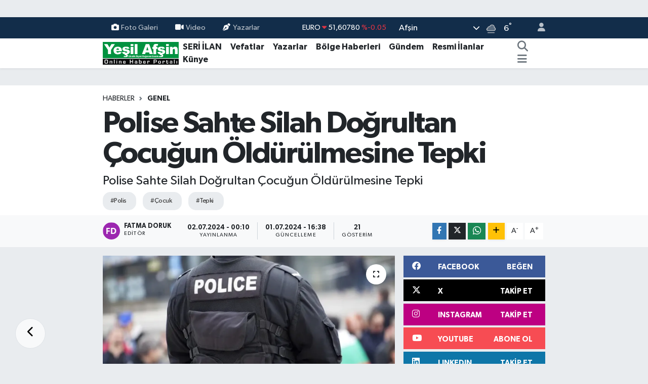

--- FILE ---
content_type: text/html; charset=UTF-8
request_url: https://www.yesilafsin.com/polise-sahte-silah-dogrultan-cocugun-oldurulmesine-tepki
body_size: 24540
content:
<!DOCTYPE html>
<html lang="tr" data-theme="flow">
<head>
<link rel="dns-prefetch" href="//www.yesilafsin.com">
<link rel="dns-prefetch" href="//apps.apple.com">
<link rel="dns-prefetch" href="//yesilafsincom.teimg.com">
<link rel="dns-prefetch" href="//static.tebilisim.com">
<link rel="dns-prefetch" href="//cdn.p.analitik.bik.gov.tr">
<link rel="dns-prefetch" href="//www.clarity.ms">
<link rel="dns-prefetch" href="//www.googletagmanager.com">
<link rel="dns-prefetch" href="//www.facebook.com">
<link rel="dns-prefetch" href="//www.twitter.com">
<link rel="dns-prefetch" href="//www.instagram.com">
<link rel="dns-prefetch" href="//www.linkedin.com">
<link rel="dns-prefetch" href="//www.youtube.com">
<link rel="dns-prefetch" href="//api.whatsapp.com">
<link rel="dns-prefetch" href="//www.w3.org">
<link rel="dns-prefetch" href="//x.com">
<link rel="dns-prefetch" href="//pinterest.com">
<link rel="dns-prefetch" href="//t.me">
<link rel="dns-prefetch" href="//facebook.com">
<link rel="dns-prefetch" href="//itunes.apple.com">
<link rel="dns-prefetch" href="//play.google.com">
<link rel="dns-prefetch" href="//tebilisim.com">
<link rel="dns-prefetch" href="//twitter.com">
<link rel="dns-prefetch" href="//cdn.onesignal.com">

    <meta charset="utf-8">
<title>Polise Sahte Silah Doğrultan Çocuğun Öldürülmesine Tepki - Yeşil Afşin Gazetesi</title>
<meta name="description" content="Polise Sahte Silah Doğrultan Çocuğun Öldürülmesine Tepki">
<meta name="keywords" content="Polis, çocuk, Tepki">
<link rel="canonical" href="https://www.yesilafsin.com/polise-sahte-silah-dogrultan-cocugun-oldurulmesine-tepki">
<meta name="viewport" content="width=device-width,initial-scale=1">
<meta name="X-UA-Compatible" content="IE=edge">
<meta name="robots" content="max-image-preview:large">
<meta name="theme-color" content="#122d4a">
<meta name="apple-itunes-app" content="https://apps.apple.com/tr/app/ye%C5%9Fil-af%C5%9Fin-gazetesi/id1273991228?l=tr">
<meta name="title" content="Polise Sahte Silah Doğrultan Çocuğun Öldürülmesine Tepki">
<meta name="articleSection" content="news">
<meta name="datePublished" content="2024-07-02T00:10:00+03:00">
<meta name="dateModified" content="2024-07-01T16:38:25+03:00">
<meta name="articleAuthor" content="AA">
<meta name="author" content="AA">
<meta property="og:site_name" content="Yeşil Afşin Gazetesi">
<meta property="og:title" content="Polise Sahte Silah Doğrultan Çocuğun Öldürülmesine Tepki">
<meta property="og:description" content="Polise Sahte Silah Doğrultan Çocuğun Öldürülmesine Tepki">
<meta property="og:url" content="https://www.yesilafsin.com/polise-sahte-silah-dogrultan-cocugun-oldurulmesine-tepki">
<meta property="og:image" content="https://yesilafsincom.teimg.com/yesilafsin-com/uploads/2024/07/depositphotos-41106635-stock-photo-detail-of-a-police-officer.jpg">
<meta property="og:type" content="article">
<meta property="og:article:published_time" content="2024-07-02T00:10:00+03:00">
<meta property="og:article:modified_time" content="2024-07-01T16:38:25+03:00">
<meta name="twitter:card" content="summary_large_image">
<meta name="twitter:site" content="@yesilafsingzt">
<meta name="twitter:title" content="Polise Sahte Silah Doğrultan Çocuğun Öldürülmesine Tepki">
<meta name="twitter:description" content="Polise Sahte Silah Doğrultan Çocuğun Öldürülmesine Tepki">
<meta name="twitter:image" content="https://yesilafsincom.teimg.com/yesilafsin-com/uploads/2024/07/depositphotos-41106635-stock-photo-detail-of-a-police-officer.jpg">
<meta name="twitter:url" content="https://www.yesilafsin.com/polise-sahte-silah-dogrultan-cocugun-oldurulmesine-tepki">
<link rel="shortcut icon" type="image/x-icon" href="https://yesilafsincom.teimg.com/yesilafsin-com/uploads/2024/02/f-a-v-c-o-n.png">
<link rel="manifest" href="https://www.yesilafsin.com/manifest.json?v=6.6.4" />
<link rel="preload" href="https://static.tebilisim.com/flow/assets/css/font-awesome/fa-solid-900.woff2" as="font" type="font/woff2" crossorigin />
<link rel="preload" href="https://static.tebilisim.com/flow/assets/css/font-awesome/fa-brands-400.woff2" as="font" type="font/woff2" crossorigin />
<link rel="preload" href="https://static.tebilisim.com/flow/assets/css/weather-icons/font/weathericons-regular-webfont.woff2" as="font" type="font/woff2" crossorigin />
<link rel="preload" href="https://static.tebilisim.com/flow/vendor/te/fonts/gibson/Gibson-Bold.woff2" as="font" type="font/woff2" crossorigin />
<link rel="preload" href="https://static.tebilisim.com/flow/vendor/te/fonts/gibson/Gibson-BoldItalic.woff2" as="font" type="font/woff2" crossorigin />
<link rel="preload" href="https://static.tebilisim.com/flow/vendor/te/fonts/gibson/Gibson-Italic.woff2" as="font" type="font/woff2" crossorigin />
<link rel="preload" href="https://static.tebilisim.com/flow/vendor/te/fonts/gibson/Gibson-Light.woff2" as="font" type="font/woff2" crossorigin />
<link rel="preload" href="https://static.tebilisim.com/flow/vendor/te/fonts/gibson/Gibson-LightItalic.woff2" as="font" type="font/woff2" crossorigin />
<link rel="preload" href="https://static.tebilisim.com/flow/vendor/te/fonts/gibson/Gibson-SemiBold.woff2" as="font" type="font/woff2" crossorigin />
<link rel="preload" href="https://static.tebilisim.com/flow/vendor/te/fonts/gibson/Gibson-SemiBoldItalic.woff2" as="font" type="font/woff2" crossorigin />
<link rel="preload" href="https://static.tebilisim.com/flow/vendor/te/fonts/gibson/Gibson.woff2" as="font" type="font/woff2" crossorigin />


<link rel="preload" as="style" href="https://static.tebilisim.com/flow/vendor/te/fonts/gibson.css?v=6.6.4">
<link rel="stylesheet" href="https://static.tebilisim.com/flow/vendor/te/fonts/gibson.css?v=6.6.4">

<style>:root {
        --te-link-color: #333;
        --te-link-hover-color: #000;
        --te-font: "Gibson";
        --te-secondary-font: "Gibson";
        --te-h1-font-size: 60px;
        --te-color: #122d4a;
        --te-hover-color: #194c82;
        --mm-ocd-width: 85%!important; /*  Mobil Menü Genişliği */
        --swiper-theme-color: var(--te-color)!important;
        --header-13-color: #ffc107;
    }</style><link rel="preload" as="style" href="https://static.tebilisim.com/flow/assets/vendor/bootstrap/css/bootstrap.min.css?v=6.6.4">
<link rel="stylesheet" href="https://static.tebilisim.com/flow/assets/vendor/bootstrap/css/bootstrap.min.css?v=6.6.4">
<link rel="preload" as="style" href="https://static.tebilisim.com/flow/assets/css/app6.6.4.min.css">
<link rel="stylesheet" href="https://static.tebilisim.com/flow/assets/css/app6.6.4.min.css">



<script type="application/ld+json">{"@context":"https:\/\/schema.org","@type":"WebSite","url":"https:\/\/www.yesilafsin.com","potentialAction":{"@type":"SearchAction","target":"https:\/\/www.yesilafsin.com\/arama?q={query}","query-input":"required name=query"}}</script>

<script type="application/ld+json">{"@context":"https:\/\/schema.org","@type":"NewsMediaOrganization","url":"https:\/\/www.yesilafsin.com","name":"Ye\u015fil Af\u015fin Gazetesi","logo":"https:\/\/yesilafsincom.teimg.com\/yesilafsin-com\/uploads\/2023\/06\/yesil-afsin-logo-1.svg","sameAs":["https:\/\/www.facebook.com\/YesilAfsinHaber","https:\/\/www.twitter.com\/yesilafsingzt","https:\/\/www.linkedin.com\/in\/ye%C5%9Fil-af%C5%9Fin-gazetesi-67a40a14a\/","https:\/\/www.youtube.com\/@yesilafsin8664","https:\/\/www.instagram.com\/yesilafsin"]}</script>

<script type="application/ld+json">{"@context":"https:\/\/schema.org","@graph":[{"@type":"SiteNavigationElement","name":"Ana Sayfa","url":"https:\/\/www.yesilafsin.com","@id":"https:\/\/www.yesilafsin.com"},{"@type":"SiteNavigationElement","name":"B\u00f6lge Haberleri","url":"https:\/\/www.yesilafsin.com\/bolge-haberleri","@id":"https:\/\/www.yesilafsin.com\/bolge-haberleri"},{"@type":"SiteNavigationElement","name":"Vefatlar","url":"https:\/\/www.yesilafsin.com\/vefatlar","@id":"https:\/\/www.yesilafsin.com\/vefatlar"},{"@type":"SiteNavigationElement","name":"Teknoloji","url":"https:\/\/www.yesilafsin.com\/teknoloji","@id":"https:\/\/www.yesilafsin.com\/teknoloji"},{"@type":"SiteNavigationElement","name":"Sa\u011fl\u0131k","url":"https:\/\/www.yesilafsin.com\/saglik","@id":"https:\/\/www.yesilafsin.com\/saglik"},{"@type":"SiteNavigationElement","name":"Politika","url":"https:\/\/www.yesilafsin.com\/politika","@id":"https:\/\/www.yesilafsin.com\/politika"},{"@type":"SiteNavigationElement","name":"Ekonomi","url":"https:\/\/www.yesilafsin.com\/ekonomi","@id":"https:\/\/www.yesilafsin.com\/ekonomi"},{"@type":"SiteNavigationElement","name":"E\u011fitim","url":"https:\/\/www.yesilafsin.com\/egitim","@id":"https:\/\/www.yesilafsin.com\/egitim"},{"@type":"SiteNavigationElement","name":"Spor","url":"https:\/\/www.yesilafsin.com\/spor","@id":"https:\/\/www.yesilafsin.com\/spor"},{"@type":"SiteNavigationElement","name":"G\u00fcndem","url":"https:\/\/www.yesilafsin.com\/gundem","@id":"https:\/\/www.yesilafsin.com\/gundem"},{"@type":"SiteNavigationElement","name":"Genel","url":"https:\/\/www.yesilafsin.com\/genel","@id":"https:\/\/www.yesilafsin.com\/genel"},{"@type":"SiteNavigationElement","name":"Bilim, Teknoloji","url":"https:\/\/www.yesilafsin.com\/bilim-teknoloji","@id":"https:\/\/www.yesilafsin.com\/bilim-teknoloji"},{"@type":"SiteNavigationElement","name":"K\u00dcLT\u00dcR-SANAT","url":"https:\/\/www.yesilafsin.com\/kultur-sanat","@id":"https:\/\/www.yesilafsin.com\/kultur-sanat"},{"@type":"SiteNavigationElement","name":"Resmi \u0130lanlar","url":"https:\/\/www.yesilafsin.com\/resmi-ilanlar","@id":"https:\/\/www.yesilafsin.com\/resmi-ilanlar"},{"@type":"SiteNavigationElement","name":"Kahramanmara\u015f","url":"https:\/\/www.yesilafsin.com\/kahramanmaras","@id":"https:\/\/www.yesilafsin.com\/kahramanmaras"},{"@type":"SiteNavigationElement","name":"Osmaniye","url":"https:\/\/www.yesilafsin.com\/osmaniye","@id":"https:\/\/www.yesilafsin.com\/osmaniye"},{"@type":"SiteNavigationElement","name":"Mersin","url":"https:\/\/www.yesilafsin.com\/mersin","@id":"https:\/\/www.yesilafsin.com\/mersin"},{"@type":"SiteNavigationElement","name":"Adana","url":"https:\/\/www.yesilafsin.com\/adana","@id":"https:\/\/www.yesilafsin.com\/adana"},{"@type":"SiteNavigationElement","name":"Antalya","url":"https:\/\/www.yesilafsin.com\/antalya","@id":"https:\/\/www.yesilafsin.com\/antalya"},{"@type":"SiteNavigationElement","name":"Hatay","url":"https:\/\/www.yesilafsin.com\/hatay","@id":"https:\/\/www.yesilafsin.com\/hatay"},{"@type":"SiteNavigationElement","name":"Isparta","url":"https:\/\/www.yesilafsin.com\/isparta","@id":"https:\/\/www.yesilafsin.com\/isparta"},{"@type":"SiteNavigationElement","name":"Burdur","url":"https:\/\/www.yesilafsin.com\/burdur","@id":"https:\/\/www.yesilafsin.com\/burdur"},{"@type":"SiteNavigationElement","name":"Istanbul","url":"https:\/\/www.yesilafsin.com\/istanbul","@id":"https:\/\/www.yesilafsin.com\/istanbul"},{"@type":"SiteNavigationElement","name":"Antalija","url":"https:\/\/www.yesilafsin.com\/antalija","@id":"https:\/\/www.yesilafsin.com\/antalija"},{"@type":"SiteNavigationElement","name":"Edirne","url":"https:\/\/www.yesilafsin.com\/edirne","@id":"https:\/\/www.yesilafsin.com\/edirne"},{"@type":"SiteNavigationElement","name":"Gaziantep","url":"https:\/\/www.yesilafsin.com\/gaziantep","@id":"https:\/\/www.yesilafsin.com\/gaziantep"},{"@type":"SiteNavigationElement","name":"Kilis","url":"https:\/\/www.yesilafsin.com\/kilis","@id":"https:\/\/www.yesilafsin.com\/kilis"},{"@type":"SiteNavigationElement","name":"Ankara","url":"https:\/\/www.yesilafsin.com\/ankara","@id":"https:\/\/www.yesilafsin.com\/ankara"},{"@type":"SiteNavigationElement","name":"Bursa","url":"https:\/\/www.yesilafsin.com\/bursa","@id":"https:\/\/www.yesilafsin.com\/bursa"},{"@type":"SiteNavigationElement","name":"Bilim","url":"https:\/\/www.yesilafsin.com\/bilim","@id":"https:\/\/www.yesilafsin.com\/bilim"},{"@type":"SiteNavigationElement","name":"Ad\u0131yaman","url":"https:\/\/www.yesilafsin.com\/adiyaman","@id":"https:\/\/www.yesilafsin.com\/adiyaman"},{"@type":"SiteNavigationElement","name":"Bolu","url":"https:\/\/www.yesilafsin.com\/bolu","@id":"https:\/\/www.yesilafsin.com\/bolu"},{"@type":"SiteNavigationElement","name":"Samsun","url":"https:\/\/www.yesilafsin.com\/samsun","@id":"https:\/\/www.yesilafsin.com\/samsun"},{"@type":"SiteNavigationElement","name":"Erzurum","url":"https:\/\/www.yesilafsin.com\/erzurum","@id":"https:\/\/www.yesilafsin.com\/erzurum"},{"@type":"SiteNavigationElement","name":"Sakarya","url":"https:\/\/www.yesilafsin.com\/sakarya","@id":"https:\/\/www.yesilafsin.com\/sakarya"},{"@type":"SiteNavigationElement","name":"Katalonija","url":"https:\/\/www.yesilafsin.com\/katalonija","@id":"https:\/\/www.yesilafsin.com\/katalonija"},{"@type":"SiteNavigationElement","name":"Tekirda\u011f","url":"https:\/\/www.yesilafsin.com\/tekirdag","@id":"https:\/\/www.yesilafsin.com\/tekirdag"},{"@type":"SiteNavigationElement","name":"Balikesir","url":"https:\/\/www.yesilafsin.com\/balikesir","@id":"https:\/\/www.yesilafsin.com\/balikesir"},{"@type":"SiteNavigationElement","name":"Giresun","url":"https:\/\/www.yesilafsin.com\/giresun","@id":"https:\/\/www.yesilafsin.com\/giresun"},{"@type":"SiteNavigationElement","name":"Baki","url":"https:\/\/www.yesilafsin.com\/baki","@id":"https:\/\/www.yesilafsin.com\/baki"},{"@type":"SiteNavigationElement","name":"Ayd\u0131n","url":"https:\/\/www.yesilafsin.com\/aydin","@id":"https:\/\/www.yesilafsin.com\/aydin"},{"@type":"SiteNavigationElement","name":"Tajland","url":"https:\/\/www.yesilafsin.com\/tajland","@id":"https:\/\/www.yesilafsin.com\/tajland"},{"@type":"SiteNavigationElement","name":"\u0160anliurfa","url":"https:\/\/www.yesilafsin.com\/sanliurfa","@id":"https:\/\/www.yesilafsin.com\/sanliurfa"},{"@type":"SiteNavigationElement","name":"Mu\u011fla","url":"https:\/\/www.yesilafsin.com\/mugla","@id":"https:\/\/www.yesilafsin.com\/mugla"},{"@type":"SiteNavigationElement","name":"Denizli","url":"https:\/\/www.yesilafsin.com\/denizli","@id":"https:\/\/www.yesilafsin.com\/denizli"},{"@type":"SiteNavigationElement","name":"Diyarbakir","url":"https:\/\/www.yesilafsin.com\/diyarbakir","@id":"https:\/\/www.yesilafsin.com\/diyarbakir"},{"@type":"SiteNavigationElement","name":"Mu\u015f","url":"https:\/\/www.yesilafsin.com\/mus","@id":"https:\/\/www.yesilafsin.com\/mus"},{"@type":"SiteNavigationElement","name":"\u010canakkale","url":"https:\/\/www.yesilafsin.com\/canakkale","@id":"https:\/\/www.yesilafsin.com\/canakkale"},{"@type":"SiteNavigationElement","name":"Sinop","url":"https:\/\/www.yesilafsin.com\/sinop","@id":"https:\/\/www.yesilafsin.com\/sinop"},{"@type":"SiteNavigationElement","name":"Kod\u017eaeli","url":"https:\/\/www.yesilafsin.com\/kodzaeli","@id":"https:\/\/www.yesilafsin.com\/kodzaeli"},{"@type":"SiteNavigationElement","name":"Medine","url":"https:\/\/www.yesilafsin.com\/medine","@id":"https:\/\/www.yesilafsin.com\/medine"},{"@type":"SiteNavigationElement","name":"Kastamonu","url":"https:\/\/www.yesilafsin.com\/kastamonu","@id":"https:\/\/www.yesilafsin.com\/kastamonu"},{"@type":"SiteNavigationElement","name":"Manisa","url":"https:\/\/www.yesilafsin.com\/manisa","@id":"https:\/\/www.yesilafsin.com\/manisa"},{"@type":"SiteNavigationElement","name":"Bilecik","url":"https:\/\/www.yesilafsin.com\/bilecik","@id":"https:\/\/www.yesilafsin.com\/bilecik"},{"@type":"SiteNavigationElement","name":"Artvin","url":"https:\/\/www.yesilafsin.com\/artvin","@id":"https:\/\/www.yesilafsin.com\/artvin"},{"@type":"SiteNavigationElement","name":"Malatya","url":"https:\/\/www.yesilafsin.com\/malatya","@id":"https:\/\/www.yesilafsin.com\/malatya"},{"@type":"SiteNavigationElement","name":"Sivas","url":"https:\/\/www.yesilafsin.com\/sivas","@id":"https:\/\/www.yesilafsin.com\/sivas"},{"@type":"SiteNavigationElement","name":"Elazig","url":"https:\/\/www.yesilafsin.com\/elazig","@id":"https:\/\/www.yesilafsin.com\/elazig"},{"@type":"SiteNavigationElement","name":"Agri","url":"https:\/\/www.yesilafsin.com\/agri","@id":"https:\/\/www.yesilafsin.com\/agri"},{"@type":"SiteNavigationElement","name":"Konya","url":"https:\/\/www.yesilafsin.com\/konya","@id":"https:\/\/www.yesilafsin.com\/konya"},{"@type":"SiteNavigationElement","name":"Izmir","url":"https:\/\/www.yesilafsin.com\/izmir","@id":"https:\/\/www.yesilafsin.com\/izmir"},{"@type":"SiteNavigationElement","name":"G\u00fcm\u00fc\u015fhane","url":"https:\/\/www.yesilafsin.com\/gumushane","@id":"https:\/\/www.yesilafsin.com\/gumushane"},{"@type":"SiteNavigationElement","name":"Nikozija","url":"https:\/\/www.yesilafsin.com\/nikozija","@id":"https:\/\/www.yesilafsin.com\/nikozija"},{"@type":"SiteNavigationElement","name":"\u010cankiri","url":"https:\/\/www.yesilafsin.com\/cankiri","@id":"https:\/\/www.yesilafsin.com\/cankiri"},{"@type":"SiteNavigationElement","name":"Kars","url":"https:\/\/www.yesilafsin.com\/kars","@id":"https:\/\/www.yesilafsin.com\/kars"},{"@type":"SiteNavigationElement","name":"Yalova","url":"https:\/\/www.yesilafsin.com\/yalova","@id":"https:\/\/www.yesilafsin.com\/yalova"},{"@type":"SiteNavigationElement","name":"Du\u015fanbe","url":"https:\/\/www.yesilafsin.com\/dusanbe","@id":"https:\/\/www.yesilafsin.com\/dusanbe"},{"@type":"SiteNavigationElement","name":"Ordu","url":"https:\/\/www.yesilafsin.com\/ordu","@id":"https:\/\/www.yesilafsin.com\/ordu"},{"@type":"SiteNavigationElement","name":"Zonguldak","url":"https:\/\/www.yesilafsin.com\/zonguldak","@id":"https:\/\/www.yesilafsin.com\/zonguldak"},{"@type":"SiteNavigationElement","name":"Bing\u00f6l","url":"https:\/\/www.yesilafsin.com\/bingol","@id":"https:\/\/www.yesilafsin.com\/bingol"},{"@type":"SiteNavigationElement","name":"Svalbard and jan mayen","url":"https:\/\/www.yesilafsin.com\/svalbard-and-jan-mayen","@id":"https:\/\/www.yesilafsin.com\/svalbard-and-jan-mayen"},{"@type":"SiteNavigationElement","name":"Kocaeli","url":"https:\/\/www.yesilafsin.com\/kocaeli","@id":"https:\/\/www.yesilafsin.com\/kocaeli"},{"@type":"SiteNavigationElement","name":"MEKKE CANLI YAYIN","url":"https:\/\/www.yesilafsin.com\/mekke-canli-yayin","@id":"https:\/\/www.yesilafsin.com\/mekke-canli-yayin"},{"@type":"SiteNavigationElement","name":"MED\u0130NE CANLI YAYIN","url":"https:\/\/www.yesilafsin.com\/medine-canli-yayin","@id":"https:\/\/www.yesilafsin.com\/medine-canli-yayin"},{"@type":"SiteNavigationElement","name":"Ye\u015fil Af\u015fin Gazetesi - 26.12.2015 Man\u015feti","url":"https:\/\/www.yesilafsin.com\/yesil-afsin-gazetesi-26122015-manseti","@id":"https:\/\/www.yesilafsin.com\/yesil-afsin-gazetesi-26122015-manseti"},{"@type":"SiteNavigationElement","name":"Zeka \u0130n\u015faat","url":"https:\/\/www.yesilafsin.com\/zeka-insaat","@id":"https:\/\/www.yesilafsin.com\/zeka-insaat"},{"@type":"SiteNavigationElement","name":"K\u0131ra\u00e7 \u0130n\u015faat","url":"https:\/\/www.yesilafsin.com\/kirac-insaat","@id":"https:\/\/www.yesilafsin.com\/kirac-insaat"},{"@type":"SiteNavigationElement","name":"Kahramanmara\u015f B\u00fcy\u00fck\u015fehir Regaip Kandili Kutlammas\u0131","url":"https:\/\/www.yesilafsin.com\/kahramanmaras-buyuksehir-regaip-kandili-kutlammasi","@id":"https:\/\/www.yesilafsin.com\/kahramanmaras-buyuksehir-regaip-kandili-kutlammasi"},{"@type":"SiteNavigationElement","name":"5 Nisan Madalya G\u00fcn\u00fc","url":"https:\/\/www.yesilafsin.com\/5-nisan-madalya-gunu","@id":"https:\/\/www.yesilafsin.com\/5-nisan-madalya-gunu"},{"@type":"SiteNavigationElement","name":"B\u00dcY\u00dcK\u015eEH\u0130R H\u0130ZMETTE 3 YIL PDF","url":"https:\/\/www.yesilafsin.com\/buyuksehir-hizmette-3-yil-pdf","@id":"https:\/\/www.yesilafsin.com\/buyuksehir-hizmette-3-yil-pdf"},{"@type":"SiteNavigationElement","name":"b\u00fcy\u00fck\u015fehir","url":"https:\/\/www.yesilafsin.com\/buyuksehir","@id":"https:\/\/www.yesilafsin.com\/buyuksehir"},{"@type":"SiteNavigationElement","name":"Sand\u0131k sand\u0131k oy sonu\u00e7lar\u0131","url":"https:\/\/www.yesilafsin.com\/sandik-sandik-oy-sonuclari","@id":"https:\/\/www.yesilafsin.com\/sandik-sandik-oy-sonuclari"},{"@type":"SiteNavigationElement","name":"makine bak\u0131m onar\u0131m","url":"https:\/\/www.yesilafsin.com\/makine-bakim-onarim","@id":"https:\/\/www.yesilafsin.com\/makine-bakim-onarim"},{"@type":"SiteNavigationElement","name":"elektrik teknisyeni","url":"https:\/\/www.yesilafsin.com\/elektrik-teknisyeni","@id":"https:\/\/www.yesilafsin.com\/elektrik-teknisyeni"},{"@type":"SiteNavigationElement","name":"Elektronik Teknisyeni","url":"https:\/\/www.yesilafsin.com\/elektronik-teknisyeni","@id":"https:\/\/www.yesilafsin.com\/elektronik-teknisyeni"},{"@type":"SiteNavigationElement","name":"\u0130\u015f Makineleri Operat\u00f6rl\u00fc\u011f\u00fc","url":"https:\/\/www.yesilafsin.com\/is-makineleri-operatorlugu","@id":"https:\/\/www.yesilafsin.com\/is-makineleri-operatorlugu"},{"@type":"SiteNavigationElement","name":"\u015eof\u00f6r ve Y\u00fck Ta\u015f\u0131ma","url":"https:\/\/www.yesilafsin.com\/sofor-ve-yuk-tasima","@id":"https:\/\/www.yesilafsin.com\/sofor-ve-yuk-tasima"},{"@type":"SiteNavigationElement","name":"Metal Teknolojii teknisyeni","url":"https:\/\/www.yesilafsin.com\/metal-teknolojii-teknisyeni","@id":"https:\/\/www.yesilafsin.com\/metal-teknolojii-teknisyeni"},{"@type":"SiteNavigationElement","name":"11. Etap Bakanl\u0131k\u00e7a Onaylanan Liste","url":"https:\/\/www.yesilafsin.com\/11-etap-bakanlikca-onaylanan-liste","@id":"https:\/\/www.yesilafsin.com\/11-etap-bakanlikca-onaylanan-liste"},{"@type":"SiteNavigationElement","name":"Al\u0131\u015fveri\u015ften sonras\u0131 pi\u015fmanl\u0131k","url":"https:\/\/www.yesilafsin.com\/alisveristen-sonrasi-pismanlik","@id":"https:\/\/www.yesilafsin.com\/alisveristen-sonrasi-pismanlik"},{"@type":"SiteNavigationElement","name":"elektirk","url":"https:\/\/www.yesilafsin.com\/elektirk","@id":"https:\/\/www.yesilafsin.com\/elektirk"},{"@type":"SiteNavigationElement","name":"Kurban Kesim Yerleri Belli Oldu","url":"https:\/\/www.yesilafsin.com\/kurban-kesim-yerleri-belli-oldu","@id":"https:\/\/www.yesilafsin.com\/kurban-kesim-yerleri-belli-oldu"},{"@type":"SiteNavigationElement","name":"MEHMET FAT\u0130H G\u00dcVEN","url":"https:\/\/www.yesilafsin.com\/mehmet-fatih-guven","@id":"https:\/\/www.yesilafsin.com\/mehmet-fatih-guven"},{"@type":"SiteNavigationElement","name":"Sand\u0131k Sand\u0131k Se\u00e7im Sonu\u00e7lar\u0131 2019","url":"https:\/\/www.yesilafsin.com\/sandik-sandik-secim-sonuclari-2019","@id":"https:\/\/www.yesilafsin.com\/sandik-sandik-secim-sonuclari-2019"},{"@type":"SiteNavigationElement","name":"K\u0131ra\u00e7 \u0130n\u015faat 1+1","url":"https:\/\/www.yesilafsin.com\/kirac-insaat-11","@id":"https:\/\/www.yesilafsin.com\/kirac-insaat-11"},{"@type":"SiteNavigationElement","name":"Sand\u0131k Sand\u0131k Milletvekili Se\u00e7imi Sonu\u00e7lar\u0131","url":"https:\/\/www.yesilafsin.com\/sandik-sandik-milletvekili-secimi-sonuclari","@id":"https:\/\/www.yesilafsin.com\/sandik-sandik-milletvekili-secimi-sonuclari"},{"@type":"SiteNavigationElement","name":"Sand\u0131k Sand\u0131k Cumhurba\u015fkan\u0131 Se\u00e7imi Sonu\u00e7lar\u0131","url":"https:\/\/www.yesilafsin.com\/sandik-sandik-cumhurbaskani-secimi-sonuclari","@id":"https:\/\/www.yesilafsin.com\/sandik-sandik-cumhurbaskani-secimi-sonuclari"},{"@type":"SiteNavigationElement","name":"\u0130leti\u015fim","url":"https:\/\/www.yesilafsin.com\/iletisim","@id":"https:\/\/www.yesilafsin.com\/iletisim"},{"@type":"SiteNavigationElement","name":"Gizlilik S\u00f6zle\u015fmesi","url":"https:\/\/www.yesilafsin.com\/gizlilik-sozlesmesi","@id":"https:\/\/www.yesilafsin.com\/gizlilik-sozlesmesi"},{"@type":"SiteNavigationElement","name":"Yazarlar","url":"https:\/\/www.yesilafsin.com\/yazarlar","@id":"https:\/\/www.yesilafsin.com\/yazarlar"},{"@type":"SiteNavigationElement","name":"Foto Galeri","url":"https:\/\/www.yesilafsin.com\/foto-galeri","@id":"https:\/\/www.yesilafsin.com\/foto-galeri"},{"@type":"SiteNavigationElement","name":"Video Galeri","url":"https:\/\/www.yesilafsin.com\/video","@id":"https:\/\/www.yesilafsin.com\/video"},{"@type":"SiteNavigationElement","name":"Seri \u0130lanlar","url":"https:\/\/www.yesilafsin.com\/ilan","@id":"https:\/\/www.yesilafsin.com\/ilan"},{"@type":"SiteNavigationElement","name":"Vefatlar","url":"https:\/\/www.yesilafsin.com\/vefat","@id":"https:\/\/www.yesilafsin.com\/vefat"},{"@type":"SiteNavigationElement","name":"R\u00f6portajlar","url":"https:\/\/www.yesilafsin.com\/roportaj","@id":"https:\/\/www.yesilafsin.com\/roportaj"},{"@type":"SiteNavigationElement","name":"Af\u015fin Bug\u00fcn, Yar\u0131n ve 1 Haftal\u0131k Hava Durumu Tahmini","url":"https:\/\/www.yesilafsin.com\/afsin-hava-durumu","@id":"https:\/\/www.yesilafsin.com\/afsin-hava-durumu"},{"@type":"SiteNavigationElement","name":"Af\u015fin Namaz Vakitleri","url":"https:\/\/www.yesilafsin.com\/afsin-namaz-vakitleri","@id":"https:\/\/www.yesilafsin.com\/afsin-namaz-vakitleri"},{"@type":"SiteNavigationElement","name":"Puan Durumu ve Fikst\u00fcr","url":"https:\/\/www.yesilafsin.com\/futbol\/st-super-lig-puan-durumu-ve-fikstur","@id":"https:\/\/www.yesilafsin.com\/futbol\/st-super-lig-puan-durumu-ve-fikstur"}]}</script>

<script type="application/ld+json">{"@context":"https:\/\/schema.org","@type":"BreadcrumbList","itemListElement":[{"@type":"ListItem","position":1,"item":{"@type":"Thing","@id":"https:\/\/www.yesilafsin.com","name":"Haberler"}}]}</script>
<script type="application/ld+json">{"@context":"https:\/\/schema.org","@type":"NewsArticle","headline":"Polise Sahte Silah Do\u011frultan \u00c7ocu\u011fun \u00d6ld\u00fcr\u00fclmesine Tepki","articleSection":"Genel","dateCreated":"2024-07-02T00:10:00+03:00","datePublished":"2024-07-02T00:10:00+03:00","dateModified":"2024-07-01T16:38:25+03:00","wordCount":344,"genre":"news","mainEntityOfPage":{"@type":"WebPage","@id":"https:\/\/www.yesilafsin.com\/polise-sahte-silah-dogrultan-cocugun-oldurulmesine-tepki"},"articleBody":"<p>ABD\u2019nin New York eyaletinde kovalamaca s\u0131ras\u0131nda g\u00fcvenlik g\u00fc\u00e7lerine sahte tabanca do\u011frultan 13 ya\u015f\u0131nda bir \u00e7ocu\u011fun, polis taraf\u0131ndan vurularak \u00f6ld\u00fcr\u00fclmesi tepkilere neden oldu.<\/p>\r\n\r\n<p>ABD bas\u0131n\u0131ndaki haberlere g\u00f6re, New York eyaletinin Utica kentinde 28 Haziran'da ak\u015fam saatlerinde polis, bir silahl\u0131 soyguna ili\u015fkin soru\u015fturma kapsam\u0131nda 2 \u00e7ocu\u011fu durdurdu.<\/p>\r\n\r\n<p>Emniyet yetkilileri, 13 ya\u015flar\u0131ndaki 2 \u00e7ocu\u011fun bir g\u00fcn \u00f6nce ayn\u0131 b\u00f6lgede ve ayn\u0131 saatlerde ya\u015fanan silahl\u0131 soyguna kar\u0131\u015fan \u015f\u00fcphelilerin e\u015fkallerine uydu\u011funu belirtti.<\/p>\r\n\r\n<p>Polis taraf\u0131ndan payla\u015f\u0131lan videoda, \u00fcst aramas\u0131 yap\u0131laca\u011f\u0131 s\u0131rada 13 ya\u015f\u0131ndaki Nyah Mway'\u0131n ka\u00e7maya ba\u015flad\u0131\u011f\u0131 g\u00f6r\u00fcld\u00fc.<\/p>\r\n\r\n<p>Utica Emniyet M\u00fcd\u00fcr\u00fc Mark Williams, konuya ili\u015fkin yapt\u0131\u011f\u0131 bas\u0131n toplant\u0131s\u0131nda, Mway'\u0131n polislerden ka\u00e7arken onlara silah do\u011frulttu\u011funu s\u00f6yledi.<\/p>\r\n\r\n<p>Williams, polislerin \u00e7ocu\u011fu yakalad\u0131\u011f\u0131 s\u0131rada yerde ya\u015fanan bo\u011fu\u015fmada bir polisin silah\u0131n\u0131 ate\u015fledi\u011fini ve Mway'\u0131n g\u00f6\u011fs\u00fcnden vuruldu\u011funu ifade etti.<\/p>\r\n\r\n<p>Myanmar'da Karen az\u0131nl\u0131\u011f\u0131na mensup olarak d\u00fcnyaya gelen ve sonras\u0131nda ailesiyle ABD'ye g\u00f6\u00e7 eden Mway, kald\u0131r\u0131ld\u0131\u011f\u0131 hastanede hayat\u0131n\u0131 kaybetti.<\/p>\r\n\r\n<p>Silah\u0131n sahte oldu\u011fu incelemede anla\u015f\u0131ld\u0131<\/p>\r\n\r\n<p>Yap\u0131lan incelemede, \u00e7ocu\u011fun elindeki silah\u0131n sahte oldu\u011fu ve ger\u00e7ek mermi ate\u015fleyemeyece\u011fi ortaya \u00e7\u0131kt\u0131<\/p>\r\n\r\n<p>\u00d6te yandan, Mway'\u0131 g\u00f6\u011fs\u00fcnden vuran polis memuru Patrick Husnay, \u00e7ocu\u011fun elindeki silah\u0131n ger\u00e7ek oldu\u011funu d\u00fc\u015f\u00fcnd\u00fc\u011f\u00fcn\u00fc savundu.<\/p>\r\n\r\n<p>Mway'\u0131n vurulmas\u0131 tepkilere sebep oldu<\/p>\r\n\r\n<p>Mway'\u0131n vurulmas\u0131, Utica genelinde ve sosyal medyada tepkilere yol a\u00e7t\u0131<\/p>\r\n\r\n<p>Mway'\u0131n kald\u0131r\u0131ld\u0131\u011f\u0131 hastaneye giden \u00e7ok say\u0131da ki\u015fi de burada slogan atarak polise tepkisini g\u00f6sterdi.<\/p>\r\n\r\n<p>Yakla\u015f\u0131k 100 ki\u015fi, Utica'daki emniyet binas\u0131n\u0131n \u00f6n\u00fcne giderek burada g\u00f6steri d\u00fczenledi.<\/p>\r\n\r\n<p>Soru\u015fturma ba\u015flat\u0131lacak<\/p>\r\n\r\n<p>Utica Emniyet M\u00fcd\u00fcrl\u00fc\u011f\u00fc, olaya ili\u015fkin i\u00e7 soru\u015fturman\u0131n ba\u015flat\u0131ld\u0131\u011f\u0131n\u0131 a\u00e7\u0131klad\u0131.<\/p>\r\n\r\n<p>\u00d6te yandan New York Ba\u015fsavc\u0131l\u0131\u011f\u0131 da konuyla ilgili soru\u015fturma ba\u015flat\u0131laca\u011f\u0131n\u0131 duyurdu.<\/p>","description":"Polise Sahte Silah Do\u011frultan \u00c7ocu\u011fun \u00d6ld\u00fcr\u00fclmesine Tepki","inLanguage":"tr-TR","keywords":["Polis","\u00e7ocuk","Tepki"],"image":{"@type":"ImageObject","url":"https:\/\/yesilafsincom.teimg.com\/crop\/1280x720\/yesilafsin-com\/uploads\/2024\/07\/depositphotos-41106635-stock-photo-detail-of-a-police-officer.jpg","width":"1280","height":"720","caption":"Polise Sahte Silah Do\u011frultan \u00c7ocu\u011fun \u00d6ld\u00fcr\u00fclmesine Tepki"},"publishingPrinciples":"https:\/\/www.yesilafsin.com\/gizlilik-sozlesmesi","isFamilyFriendly":"http:\/\/schema.org\/True","isAccessibleForFree":"http:\/\/schema.org\/True","publisher":{"@type":"Organization","name":"Ye\u015fil Af\u015fin Gazetesi","image":"https:\/\/yesilafsincom.teimg.com\/yesilafsin-com\/uploads\/2023\/06\/yesil-afsin-logo-1.svg","logo":{"@type":"ImageObject","url":"https:\/\/yesilafsincom.teimg.com\/yesilafsin-com\/uploads\/2023\/06\/yesil-afsin-logo-1.svg","width":"640","height":"375"}},"author":{"@type":"Person","name":"FATMA DORUK","honorificPrefix":"","jobTitle":"","url":null}}</script>




<script>!function(){var t=document.createElement("script");t.setAttribute("src",'https://cdn.p.analitik.bik.gov.tr/tracker'+(typeof Intl!=="undefined"?(typeof (Intl||"").PluralRules!=="undefined"?'1':typeof Promise!=="undefined"?'2':typeof MutationObserver!=='undefined'?'3':'4'):'4')+'.js'),t.setAttribute("data-website-id","57e8894f-a788-410b-b751-d5c7fe55773e"),t.setAttribute("data-host-url",'//57e8894f-a788-410b-b751-d5c7fe55773e.collector.p.analitik.bik.gov.tr'),document.head.appendChild(t)}();</script>
<style>
.mega-menu {z-index: 9999 !important;}
@media screen and (min-width: 1620px) {
    .container {width: 1280px!important; max-width: 1280px!important;}
    #ad_36 {margin-right: 15px !important;}
    #ad_9 {margin-left: 15px !important;}
}

@media screen and (min-width: 1325px) and (max-width: 1620px) {
    .container {width: 1100px!important; max-width: 1100px!important;}
    #ad_36 {margin-right: 100px !important;}
    #ad_9 {margin-left: 100px !important;}
}
@media screen and (min-width: 1295px) and (max-width: 1325px) {
    .container {width: 990px!important; max-width: 990px!important;}
    #ad_36 {margin-right: 165px !important;}
    #ad_9 {margin-left: 165px !important;}
}
@media screen and (min-width: 1200px) and (max-width: 1295px) {
    .container {width: 900px!important; max-width: 900px!important;}
    #ad_36 {margin-right: 210px !important;}
    #ad_9 {margin-left: 210px !important;}

}
</style><script type="text/javascript">
    (function(c,l,a,r,i,t,y){
        c[a]=c[a]||function(){(c[a].q=c[a].q||[]).push(arguments)};
        t=l.createElement(r);t.async=1;t.src="https://www.clarity.ms/tag/"+i;
        y=l.getElementsByTagName(r)[0];y.parentNode.insertBefore(t,y);
    })(window, document, "clarity", "script", "la87wxg4iq");
</script>
<!-- Google tag (gtag.js) -->
<script async src="https://www.googletagmanager.com/gtag/js?id=G-WYL1CXJ4MF"></script>
<script>
  window.dataLayer = window.dataLayer || [];
  function gtag(){dataLayer.push(arguments);}
  gtag('js', new Date());

  gtag('config', 'G-WYL1CXJ4MF');
  gtag('config', 'AW-11470573021');

</script>
<!-- Event snippet for conversion -->
<script>
  gtag('event', 'conversion', {
    'send_to': 'AW-11470573021/vTsECKfUqKkZEN2bzN0q'
  });
</script>



<script async data-cfasync="false"
	src="https://www.googletagmanager.com/gtag/js?id=G-WYL1CXJ4MF"></script>
<script data-cfasync="false">
	window.dataLayer = window.dataLayer || [];
	  function gtag(){dataLayer.push(arguments);}
	  gtag('js', new Date());
	  gtag('config', 'G-WYL1CXJ4MF');
</script>




</head>




<body class="d-flex flex-column min-vh-100">

    <div id="ad_152" data-channel="152" data-advert="temedya" data-rotation="120" class="d-none d-sm-flex flex-column align-items-center justify-content-start text-center mx-auto overflow-hidden my-3" data-affix="0" style="width: 1100px;" data-width="1100"></div><div id="ad_152_mobile" data-channel="152" data-advert="temedya" data-rotation="120" class="d-flex d-sm-none flex-column align-items-center justify-content-start text-center mx-auto overflow-hidden my-3" data-affix="0" style="width: 400px;" data-width="400"></div>
    

    <header class="header-4">
    <div class="top-header d-none d-lg-block">
        <div class="container">
            <div class="d-flex justify-content-between align-items-center">

                <ul  class="top-menu nav small sticky-top">
        <li class="nav-item   ">
        <a href="/foto-galeri" class="nav-link pe-3" target="_self" title="Foto Galeri"><i class="fa fa-camera me-1 text-light mr-1"></i>Foto Galeri</a>
        
    </li>
        <li class="nav-item   ">
        <a href="/video" class="nav-link pe-3" target="_self" title="Video"><i class="fa fa-video me-1 text-light mr-1"></i>Video</a>
        
    </li>
        <li class="nav-item   ">
        <a href="/yazarlar" class="nav-link pe-3" target="_self" title="Yazarlar"><i class="fa fa-pen-nib me-1 text-light mr-1"></i>Yazarlar</a>
        
    </li>
    </ul>


                                    <div class="position-relative overflow-hidden ms-auto text-end" style="height: 36px;">
                        <!-- PİYASALAR -->
        <div class="newsticker mini small">
        <ul class="newsticker__list list-unstyled" data-header="4">
            <li class="newsticker__item col dolar">DOLAR
                <span class="text-success"><i class="fa fa-caret-up"></i></span>
                <span class="value">43,51260</span>
                <span class="text-success">%0.02</span>
            </li>
            <li class="newsticker__item col euro">EURO
                <span class="text-danger"><i class="fa fa-caret-down"></i></span>
                <span class="value">51,60780</span>
                <span class="text-danger">%-0.05</span>
            </li>
            <li class="newsticker__item col euro">STERLİN
                <span class="text-danger"><i class="fa fa-caret-down"></i></span>
                <span class="value">59,60390</span>
                <span class="text-danger">%-0.78</span>
            </li>
            <li class="newsticker__item col altin">G.ALTIN
                <span class="text-danger"><i class="fa fa-caret-down"></i></span>
                <span class="value">6672,87000</span>
                <span class="text-danger">%-1.71</span>
            </li>
            <li class="newsticker__item col bist">BİST100
                <span class="text-success"><i class="fa fa-caret-up"></i></span>
                <span class="value">13.838,00</span>
                <span class="text-success">%5</span>
            </li>
            <li class="newsticker__item col btc">BITCOIN
                <span class="text-danger"><i class="fa fa-caret-down"></i></span>
                <span class="value">77.061,61</span>
                <span class="text-danger">%-2.09</span>
            </li>
        </ul>
    </div>
    

                    </div>
                    <div class="d-flex justify-content-end align-items-center text-light ms-4 weather-widget mini">
                        <!-- HAVA DURUMU -->

<input type="hidden" name="widget_setting_weathercity" value="38.24769000,36.91399000" />

            <div class="weather d-none d-xl-block me-2" data-header="4">
            <div class="custom-selectbox text-white" onclick="toggleDropdown(this)" style="width: 100%">
    <div class="d-flex justify-content-between align-items-center">
        <span style="">Afşin</span>
        <i class="fas fa-chevron-down" style="font-size: 14px"></i>
    </div>
    <ul class="bg-white text-dark overflow-widget" style="min-height: 100px; max-height: 300px">
                        <li>
            <a href="https://www.yesilafsin.com/kahramanmaras-afsin-hava-durumu" title="Afşin Hava Durumu" class="text-dark">
                Afşin
            </a>
        </li>
                        <li>
            <a href="https://www.yesilafsin.com/kahramanmaras-andirin-hava-durumu" title="Andırın Hava Durumu" class="text-dark">
                Andırın
            </a>
        </li>
                        <li>
            <a href="https://www.yesilafsin.com/kahramanmaras-caglayancerit-hava-durumu" title="Çağlayancerit Hava Durumu" class="text-dark">
                Çağlayancerit
            </a>
        </li>
                        <li>
            <a href="https://www.yesilafsin.com/kahramanmaras-dulkadiroglu-hava-durumu" title="Dulkadiroğlu Hava Durumu" class="text-dark">
                Dulkadiroğlu
            </a>
        </li>
                        <li>
            <a href="https://www.yesilafsin.com/kahramanmaras-ekinozu-hava-durumu" title="Ekinözü Hava Durumu" class="text-dark">
                Ekinözü
            </a>
        </li>
                        <li>
            <a href="https://www.yesilafsin.com/kahramanmaras-elbistan-hava-durumu" title="Elbistan Hava Durumu" class="text-dark">
                Elbistan
            </a>
        </li>
                        <li>
            <a href="https://www.yesilafsin.com/kahramanmaras-goksun-hava-durumu" title="Göksun Hava Durumu" class="text-dark">
                Göksun
            </a>
        </li>
                        <li>
            <a href="https://www.yesilafsin.com/kahramanmaras-nurhak-hava-durumu" title="Nurhak Hava Durumu" class="text-dark">
                Nurhak
            </a>
        </li>
                        <li>
            <a href="https://www.yesilafsin.com/kahramanmaras-onikisubat-hava-durumu" title="Onikişubat Hava Durumu" class="text-dark">
                Onikişubat
            </a>
        </li>
                        <li>
            <a href="https://www.yesilafsin.com/kahramanmaras-pazarcik-hava-durumu" title="Pazarcık Hava Durumu" class="text-dark">
                Pazarcık
            </a>
        </li>
                        <li>
            <a href="https://www.yesilafsin.com/kahramanmaras-turkoglu-hava-durumu" title="Türkoğlu Hava Durumu" class="text-dark">
                Türkoğlu
            </a>
        </li>
            </ul>
</div>

        </div>
        <div class="d-none d-xl-block" data-header="4">
            <span class="lead me-2">
                <img src="//cdn.weatherapi.com/weather/64x64/night/143.png" class="condition" width="26" height="26" alt="6" />
            </span>
            <span class="degree text-white">6</span><sup class="text-white">°</sup>
        </div>
    
<div data-location='{"city":"TUXX0014"}' class="d-none"></div>


                    </div>
                                <ul class="nav ms-4">
                    <li class="nav-item ms-2"><a class="nav-link pe-0" href="/member/login" title="Üyelik Girişi" target="_blank"><i class="fa fa-user"></i></a></li>
                </ul>
            </div>
        </div>
    </div>
    <nav class="main-menu navbar navbar-expand-lg bg-white shadow-sm py-1">
        <div class="container">
            <div class="d-lg-none">
                <a href="#menu" title="Ana Menü"><i class="fa fa-bars fa-lg"></i></a>
            </div>
            <div>
                                <a class="navbar-brand me-0" href="/" title="Yeşil Afşin Gazetesi">
                    <img src="https://yesilafsincom.teimg.com/yesilafsin-com/uploads/2023/06/yesil-afsin-logo-1.svg" alt="Yeşil Afşin Gazetesi" width="150" height="40" class="light-mode img-fluid flow-logo">
<img src="https://yesilafsincom.teimg.com/yesilafsin-com/uploads/2023/06/yesil-afsin-logo-1.svg" alt="Yeşil Afşin Gazetesi" width="150" height="40" class="dark-mode img-fluid flow-logo d-none">

                </a>
                            </div>
            <div class="d-none d-lg-block">
                <ul  class="nav fw-semibold">
        <li class="nav-item   ">
        <a href="https://www.yesilafsin.com/ilan" class="nav-link nav-link text-dark" target="_self" title="SERİ İLAN">SERİ İLAN</a>
        
    </li>
        <li class="nav-item   ">
        <a href="/vefatlar" class="nav-link nav-link text-dark" target="_self" title="Vefatlar">Vefatlar</a>
        
    </li>
        <li class="nav-item   ">
        <a href="https://www.yesilafsin.com/yazarlar" class="nav-link nav-link text-dark" target="_self" title="Yazarlar">Yazarlar</a>
        
    </li>
        <li class="nav-item   ">
        <a href="/bolge-haberleri" class="nav-link nav-link text-dark" target="_self" title="Bölge Haberleri">Bölge Haberleri</a>
        
    </li>
        <li class="nav-item   ">
        <a href="/gundem" class="nav-link nav-link text-dark" target="_self" title="Gündem">Gündem</a>
        
    </li>
        <li class="nav-item   ">
        <a href="/resmi-ilanlar" class="nav-link nav-link text-dark" target="_self" title="Resmi İlanlar">Resmi İlanlar</a>
        
    </li>
        <li class="nav-item   ">
        <a href="/kunye" class="nav-link nav-link text-dark" target="_self" title="Künye">Künye</a>
        
    </li>
    </ul>

            </div>
            <ul class="navigation-menu nav d-flex align-items-center">
                <li class="nav-item">
                    <a href="/arama" class="nav-link" title="Ara">
                        <i class="fa fa-search fa-lg text-secondary"></i>
                    </a>
                </li>
                
                <li class="nav-item dropdown d-none d-lg-block position-static">
                    <a class="nav-link p-0 ms-2 text-secondary" data-bs-toggle="dropdown" href="#" aria-haspopup="true" aria-expanded="false" title="Ana Menü"><i class="fa fa-bars fa-lg"></i></a>
                    <div class="mega-menu dropdown-menu dropdown-menu-end text-capitalize shadow-lg border-0 rounded-0">

    <div class="row g-3 small p-3">

                <div class="col">
            <div class="extra-sections bg-light p-3 border">
                <a href="https://www.yesilafsin.com/kahramanmaras-nobetci-eczaneler" title="Kahramanmaraş Nöbetçi Eczaneler" class="d-block border-bottom pb-2 mb-2" target="_self"><i class="fa-solid fa-capsules me-2"></i>Kahramanmaraş Nöbetçi Eczaneler</a>
<a href="https://www.yesilafsin.com/kahramanmaras-hava-durumu" title="Kahramanmaraş Hava Durumu" class="d-block border-bottom pb-2 mb-2" target="_self"><i class="fa-solid fa-cloud-sun me-2"></i>Kahramanmaraş Hava Durumu</a>
<a href="https://www.yesilafsin.com/kahramanmaras-namaz-vakitleri" title="Kahramanmaraş Namaz Vakitleri" class="d-block border-bottom pb-2 mb-2" target="_self"><i class="fa-solid fa-mosque me-2"></i>Kahramanmaraş Namaz Vakitleri</a>
<a href="https://www.yesilafsin.com/kahramanmaras-trafik-durumu" title="Kahramanmaraş Trafik Yoğunluk Haritası" class="d-block border-bottom pb-2 mb-2" target="_self"><i class="fa-solid fa-car me-2"></i>Kahramanmaraş Trafik Yoğunluk Haritası</a>
<a href="https://www.yesilafsin.com/futbol/super-lig-puan-durumu-ve-fikstur" title="Süper Lig Puan Durumu ve Fikstür" class="d-block border-bottom pb-2 mb-2" target="_self"><i class="fa-solid fa-chart-bar me-2"></i>Süper Lig Puan Durumu ve Fikstür</a>
<a href="https://www.yesilafsin.com/tum-mansetler" title="Tüm Manşetler" class="d-block border-bottom pb-2 mb-2" target="_self"><i class="fa-solid fa-newspaper me-2"></i>Tüm Manşetler</a>
<a href="https://www.yesilafsin.com/sondakika-haberleri" title="Son Dakika Haberleri" class="d-block border-bottom pb-2 mb-2" target="_self"><i class="fa-solid fa-bell me-2"></i>Son Dakika Haberleri</a>

            </div>
        </div>
        
        <div class="col">
        <a href="/ekonomi" class="d-block border-bottom  pb-2 mb-2" target="_self" title="Ekonomi">Ekonomi</a>
            <a href="/egitim" class="d-block border-bottom  pb-2 mb-2" target="_self" title="Eğitim">Eğitim</a>
            <a href="/spor" class="d-block border-bottom  pb-2 mb-2" target="_self" title="Spor">Spor</a>
            <a href="/vefatlar" class="d-block border-bottom  pb-2 mb-2" target="_self" title="Vefatlar">Vefatlar</a>
            <a href="/eshab-i-kehf" class="d-block border-bottom  pb-2 mb-2" target="_self" title="Eshab-ı Kehf">Eshab-ı Kehf</a>
            <a href="/genel" class="d-block border-bottom  pb-2 mb-2" target="_self" title="Genel">Genel</a>
            <a href="/bilim-teknoloji" class="d-block  pb-2 mb-2" target="_self" title="Bilim, Teknoloji">Bilim, Teknoloji</a>
        </div><div class="col">
            <a href="/kultur-sanat" class="d-block border-bottom  pb-2 mb-2" target="_self" title="KÜLTÜR-SANAT">KÜLTÜR-SANAT</a>
        </div>


    </div>

    <div class="p-3 bg-light">
                <a class="me-3"
            href="https://www.facebook.com/YesilAfsinHaber" target="_blank" rel="nofollow noreferrer noopener"><i class="fab fa-facebook me-2 text-navy"></i> Facebook</a>
                        <a class="me-3"
            href="https://www.twitter.com/yesilafsingzt" target="_blank" rel="nofollow noreferrer noopener"><i class="fab fa-x-twitter "></i> Twitter</a>
                        <a class="me-3"
            href="https://www.instagram.com/yesilafsin" target="_blank" rel="nofollow noreferrer noopener"><i class="fab fa-instagram me-2 text-magenta"></i> Instagram</a>
                        <a class="me-3"
            href="https://www.linkedin.com/in/ye%C5%9Fil-af%C5%9Fin-gazetesi-67a40a14a/" target="_blank" rel="nofollow noreferrer noopener"><i class="fab fa-linkedin me-2 text-navy"></i> Linkedin</a>
                        <a class="me-3"
            href="https://www.youtube.com/@yesilafsin8664" target="_blank" rel="nofollow noreferrer noopener"><i class="fab fa-youtube me-2 text-danger"></i> Youtube</a>
                                                <a class="" href="https://api.whatsapp.com/send?phone=05405114777" title="Whatsapp" rel="nofollow noreferrer noopener"><i
            class="fab fa-whatsapp me-2 text-navy"></i> WhatsApp İhbar Hattı</a>    </div>

    <div class="mega-menu-footer p-2 bg-te-color">
        <a class="dropdown-item text-white" href="/kunye" title="Künye / İletişim"><i class="fa fa-id-card me-2"></i> Künye / İletişim</a>
        <a class="dropdown-item text-white" href="/iletisim" title="Bize Ulaşın"><i class="fa fa-envelope me-2"></i> Bize Ulaşın</a>
        <a class="dropdown-item text-white" href="/rss-baglantilari" title="RSS Bağlantıları"><i class="fa fa-rss me-2"></i> RSS Bağlantıları</a>
        <a class="dropdown-item text-white" href="/member/login" title="Üyelik Girişi"><i class="fa fa-user me-2"></i> Üyelik Girişi</a>
    </div>


</div>

                </li>
            </ul>
        </div>
    </nav>
    <ul  class="mobile-categories d-lg-none list-inline bg-white">
        <li class="list-inline-item">
        <a href="https://www.yesilafsin.com/ilan" class="text-dark" target="_self" title="SERİ İLAN">
                SERİ İLAN
        </a>
    </li>
        <li class="list-inline-item">
        <a href="/vefatlar" class="text-dark" target="_self" title="Vefatlar">
                Vefatlar
        </a>
    </li>
        <li class="list-inline-item">
        <a href="https://www.yesilafsin.com/yazarlar" class="text-dark" target="_self" title="Yazarlar">
                Yazarlar
        </a>
    </li>
        <li class="list-inline-item">
        <a href="/bolge-haberleri" class="text-dark" target="_self" title="Bölge Haberleri">
                Bölge Haberleri
        </a>
    </li>
        <li class="list-inline-item">
        <a href="/gundem" class="text-dark" target="_self" title="Gündem">
                Gündem
        </a>
    </li>
        <li class="list-inline-item">
        <a href="/resmi-ilanlar" class="text-dark" target="_self" title="Resmi İlanlar">
                Resmi İlanlar
        </a>
    </li>
        <li class="list-inline-item">
        <a href="/kunye" class="text-dark" target="_self" title="Künye">
                Künye
        </a>
    </li>
    </ul>


</header>






<main class="single overflow-hidden" style="min-height: 300px">

            
    
    <div class="infinite" data-show-advert="1">

    <div id="ad_150" data-channel="150" data-advert="temedya" data-rotation="120" class="d-none d-sm-flex flex-column align-items-center justify-content-start text-center mx-auto overflow-hidden my-3" data-affix="0" style="width: 1100px;" data-width="1100"></div><div id="ad_150_mobile" data-channel="150" data-advert="temedya" data-rotation="120" class="d-flex d-sm-none flex-column align-items-center justify-content-start text-center mx-auto overflow-hidden my-3" data-affix="0" style="width: 400px;" data-width="400"></div>

    <div class="infinite-item d-block" data-id="105519" data-category-id="42" data-reference="TE\Archive\Models\Archive" data-json-url="/service/json/featured-infinite.json">

        <div id="ad_134_mobile" data-channel="134" data-advert="temedya" data-rotation="120" class="d-flex d-sm-none flex-column align-items-center justify-content-start text-center mx-auto overflow-hidden my-3" data-affix="0" style="width: 400px;height: 81px;" data-width="400" data-height="81"></div>

        <div class="post-header pt-3 bg-white">

    <div class="container">

        
        <nav class="meta-category d-flex justify-content-lg-start" style="--bs-breadcrumb-divider: url(&#34;data:image/svg+xml,%3Csvg xmlns='http://www.w3.org/2000/svg' width='8' height='8'%3E%3Cpath d='M2.5 0L1 1.5 3.5 4 1 6.5 2.5 8l4-4-4-4z' fill='%236c757d'/%3E%3C/svg%3E&#34;);" aria-label="breadcrumb">
        <ol class="breadcrumb mb-0">
            <li class="breadcrumb-item"><a href="https://www.yesilafsin.com" class="breadcrumb_link" target="_self">Haberler</a></li>
            <li class="breadcrumb-item active fw-bold" aria-current="page"><a href="/genel" target="_self" class="breadcrumb_link text-dark" title="Genel">Genel</a></li>
        </ol>
</nav>

        <h1 class="h2 fw-bold text-lg-start headline my-2" itemprop="headline">Polise Sahte Silah Doğrultan Çocuğun Öldürülmesine Tepki</h1>
        
        <h2 class="lead text-lg-start text-dark my-2 description" itemprop="description">Polise Sahte Silah Doğrultan Çocuğun Öldürülmesine Tepki</h2>
        
        <div class="news-tags">
        <a href="https://www.yesilafsin.com/haberleri/polis" title="Polis" class="news-tags__link" rel="nofollow">#Polis</a>
        <a href="https://www.yesilafsin.com/haberleri/cocuk" title="çocuk" class="news-tags__link" rel="nofollow">#Çocuk</a>
        <a href="https://www.yesilafsin.com/haberleri/tepki" title="Tepki" class="news-tags__link" rel="nofollow">#Tepki</a>
    </div>

    </div>

    <div class="bg-light py-1">
        <div class="container d-flex justify-content-between align-items-center">

            <div class="meta-author">
            <a href="/muhabir/164/fatma-doruk" class="d-flex" title="FATMA DORUK" target="_self">
            <img class="me-2 rounded-circle" width="34" height="34" src="[data-uri]"
                loading="lazy" alt="FATMA DORUK">
            <div class="me-3 flex-column align-items-center justify-content-center">
                <div class="fw-bold text-dark">FATMA DORUK</div>
                <div class="info text-dark">Editör</div>
            </div>
        </a>
    
    <div class="box">
    <time class="fw-bold">02.07.2024 - 00:10</time>
    <span class="info">Yayınlanma</span>
</div>
<div class="box">
    <time class="fw-bold">01.07.2024 - 16:38</time>
    <span class="info">Güncelleme</span>
</div>

    
    <div class="box">
    <span class="fw-bold">21</span>
    <span class="info text-dark">Gösterim</span>
</div>

    

</div>


            <div class="share-area justify-content-end align-items-center d-none d-lg-flex">

    <div class="mobile-share-button-container mb-2 d-block d-md-none">
    <button
        class="btn btn-primary btn-sm rounded-0 shadow-sm w-100"
        onclick="handleMobileShare(event, 'Polise Sahte Silah Doğrultan Çocuğun Öldürülmesine Tepki', 'https://www.yesilafsin.com/polise-sahte-silah-dogrultan-cocugun-oldurulmesine-tepki')"
        title="Paylaş"
    >
        <i class="fas fa-share-alt me-2"></i>Paylaş
    </button>
</div>

<div class="social-buttons-new d-none d-md-flex justify-content-between">
    <a
        href="https://www.facebook.com/sharer/sharer.php?u=https%3A%2F%2Fwww.yesilafsin.com%2Fpolise-sahte-silah-dogrultan-cocugun-oldurulmesine-tepki"
        onclick="initiateDesktopShare(event, 'facebook')"
        class="btn btn-primary btn-sm rounded-0 shadow-sm me-1"
        title="Facebook'ta Paylaş"
        data-platform="facebook"
        data-share-url="https://www.yesilafsin.com/polise-sahte-silah-dogrultan-cocugun-oldurulmesine-tepki"
        data-share-title="Polise Sahte Silah Doğrultan Çocuğun Öldürülmesine Tepki"
        rel="noreferrer nofollow noopener external"
    >
        <i class="fab fa-facebook-f"></i>
    </a>

    <a
        href="https://x.com/intent/tweet?url=https%3A%2F%2Fwww.yesilafsin.com%2Fpolise-sahte-silah-dogrultan-cocugun-oldurulmesine-tepki&text=Polise+Sahte+Silah+Do%C4%9Frultan+%C3%87ocu%C4%9Fun+%C3%96ld%C3%BCr%C3%BClmesine+Tepki"
        onclick="initiateDesktopShare(event, 'twitter')"
        class="btn btn-dark btn-sm rounded-0 shadow-sm me-1"
        title="X'de Paylaş"
        data-platform="twitter"
        data-share-url="https://www.yesilafsin.com/polise-sahte-silah-dogrultan-cocugun-oldurulmesine-tepki"
        data-share-title="Polise Sahte Silah Doğrultan Çocuğun Öldürülmesine Tepki"
        rel="noreferrer nofollow noopener external"
    >
        <i class="fab fa-x-twitter text-white"></i>
    </a>

    <a
        href="https://api.whatsapp.com/send?text=Polise+Sahte+Silah+Do%C4%9Frultan+%C3%87ocu%C4%9Fun+%C3%96ld%C3%BCr%C3%BClmesine+Tepki+-+https%3A%2F%2Fwww.yesilafsin.com%2Fpolise-sahte-silah-dogrultan-cocugun-oldurulmesine-tepki"
        onclick="initiateDesktopShare(event, 'whatsapp')"
        class="btn btn-success btn-sm rounded-0 btn-whatsapp shadow-sm me-1"
        title="Whatsapp'ta Paylaş"
        data-platform="whatsapp"
        data-share-url="https://www.yesilafsin.com/polise-sahte-silah-dogrultan-cocugun-oldurulmesine-tepki"
        data-share-title="Polise Sahte Silah Doğrultan Çocuğun Öldürülmesine Tepki"
        rel="noreferrer nofollow noopener external"
    >
        <i class="fab fa-whatsapp fa-lg"></i>
    </a>

    <div class="dropdown">
        <button class="dropdownButton btn btn-sm rounded-0 btn-warning border-none shadow-sm me-1" type="button" data-bs-toggle="dropdown" name="socialDropdownButton" title="Daha Fazla">
            <i id="icon" class="fa fa-plus"></i>
        </button>

        <ul class="dropdown-menu dropdown-menu-end border-0 rounded-1 shadow">
            <li>
                <a
                    href="https://www.linkedin.com/sharing/share-offsite/?url=https%3A%2F%2Fwww.yesilafsin.com%2Fpolise-sahte-silah-dogrultan-cocugun-oldurulmesine-tepki"
                    class="dropdown-item"
                    onclick="initiateDesktopShare(event, 'linkedin')"
                    data-platform="linkedin"
                    data-share-url="https://www.yesilafsin.com/polise-sahte-silah-dogrultan-cocugun-oldurulmesine-tepki"
                    data-share-title="Polise Sahte Silah Doğrultan Çocuğun Öldürülmesine Tepki"
                    rel="noreferrer nofollow noopener external"
                    title="Linkedin"
                >
                    <i class="fab fa-linkedin text-primary me-2"></i>Linkedin
                </a>
            </li>
            <li>
                <a
                    href="https://pinterest.com/pin/create/button/?url=https%3A%2F%2Fwww.yesilafsin.com%2Fpolise-sahte-silah-dogrultan-cocugun-oldurulmesine-tepki&description=Polise+Sahte+Silah+Do%C4%9Frultan+%C3%87ocu%C4%9Fun+%C3%96ld%C3%BCr%C3%BClmesine+Tepki&media="
                    class="dropdown-item"
                    onclick="initiateDesktopShare(event, 'pinterest')"
                    data-platform="pinterest"
                    data-share-url="https://www.yesilafsin.com/polise-sahte-silah-dogrultan-cocugun-oldurulmesine-tepki"
                    data-share-title="Polise Sahte Silah Doğrultan Çocuğun Öldürülmesine Tepki"
                    rel="noreferrer nofollow noopener external"
                    title="Pinterest"
                >
                    <i class="fab fa-pinterest text-danger me-2"></i>Pinterest
                </a>
            </li>
            <li>
                <a
                    href="https://t.me/share/url?url=https%3A%2F%2Fwww.yesilafsin.com%2Fpolise-sahte-silah-dogrultan-cocugun-oldurulmesine-tepki&text=Polise+Sahte+Silah+Do%C4%9Frultan+%C3%87ocu%C4%9Fun+%C3%96ld%C3%BCr%C3%BClmesine+Tepki"
                    class="dropdown-item"
                    onclick="initiateDesktopShare(event, 'telegram')"
                    data-platform="telegram"
                    data-share-url="https://www.yesilafsin.com/polise-sahte-silah-dogrultan-cocugun-oldurulmesine-tepki"
                    data-share-title="Polise Sahte Silah Doğrultan Çocuğun Öldürülmesine Tepki"
                    rel="noreferrer nofollow noopener external"
                    title="Telegram"
                >
                    <i class="fab fa-telegram-plane text-primary me-2"></i>Telegram
                </a>
            </li>
            <li class="border-0">
                <a class="dropdown-item" href="javascript:void(0)" onclick="printContent(event)" title="Yazdır">
                    <i class="fas fa-print text-dark me-2"></i>
                    Yazdır
                </a>
            </li>
            <li class="border-0">
                <a class="dropdown-item" href="javascript:void(0)" onclick="copyURL(event, 'https://www.yesilafsin.com/polise-sahte-silah-dogrultan-cocugun-oldurulmesine-tepki')" rel="noreferrer nofollow noopener external" title="Bağlantıyı Kopyala">
                    <i class="fas fa-link text-dark me-2"></i>
                    Kopyala
                </a>
            </li>
        </ul>
    </div>
</div>

<script>
    var shareableModelId = 105519;
    var shareableModelClass = 'TE\\Archive\\Models\\Archive';

    function shareCount(id, model, platform, url) {
        fetch("https://www.yesilafsin.com/sharecount", {
            method: 'POST',
            headers: {
                'Content-Type': 'application/json',
                'X-CSRF-TOKEN': document.querySelector('meta[name="csrf-token"]')?.getAttribute('content')
            },
            body: JSON.stringify({ id, model, platform, url })
        }).catch(err => console.error('Share count fetch error:', err));
    }

    function goSharePopup(url, title, width = 600, height = 400) {
        const left = (screen.width - width) / 2;
        const top = (screen.height - height) / 2;
        window.open(
            url,
            title,
            `width=${width},height=${height},left=${left},top=${top},resizable=yes,scrollbars=yes`
        );
    }

    async function handleMobileShare(event, title, url) {
        event.preventDefault();

        if (shareableModelId && shareableModelClass) {
            shareCount(shareableModelId, shareableModelClass, 'native_mobile_share', url);
        }

        const isAndroidWebView = navigator.userAgent.includes('Android') && !navigator.share;

        if (isAndroidWebView) {
            window.location.href = 'androidshare://paylas?title=' + encodeURIComponent(title) + '&url=' + encodeURIComponent(url);
            return;
        }

        if (navigator.share) {
            try {
                await navigator.share({ title: title, url: url });
            } catch (error) {
                if (error.name !== 'AbortError') {
                    console.error('Web Share API failed:', error);
                }
            }
        } else {
            alert("Bu cihaz paylaşımı desteklemiyor.");
        }
    }

    function initiateDesktopShare(event, platformOverride = null) {
        event.preventDefault();
        const anchor = event.currentTarget;
        const platform = platformOverride || anchor.dataset.platform;
        const webShareUrl = anchor.href;
        const contentUrl = anchor.dataset.shareUrl || webShareUrl;

        if (shareableModelId && shareableModelClass && platform) {
            shareCount(shareableModelId, shareableModelClass, platform, contentUrl);
        }

        goSharePopup(webShareUrl, platform ? platform.charAt(0).toUpperCase() + platform.slice(1) : "Share");
    }

    function copyURL(event, urlToCopy) {
        event.preventDefault();
        navigator.clipboard.writeText(urlToCopy).then(() => {
            alert('Bağlantı panoya kopyalandı!');
        }).catch(err => {
            console.error('Could not copy text: ', err);
            try {
                const textArea = document.createElement("textarea");
                textArea.value = urlToCopy;
                textArea.style.position = "fixed";
                document.body.appendChild(textArea);
                textArea.focus();
                textArea.select();
                document.execCommand('copy');
                document.body.removeChild(textArea);
                alert('Bağlantı panoya kopyalandı!');
            } catch (fallbackErr) {
                console.error('Fallback copy failed:', fallbackErr);
            }
        });
    }

    function printContent(event) {
        event.preventDefault();

        const triggerElement = event.currentTarget;
        const contextContainer = triggerElement.closest('.infinite-item') || document;

        const header      = contextContainer.querySelector('.post-header');
        const media       = contextContainer.querySelector('.news-section .col-lg-8 .inner, .news-section .col-lg-8 .ratio, .news-section .col-lg-8 iframe');
        const articleBody = contextContainer.querySelector('.article-text');

        if (!header && !media && !articleBody) {
            window.print();
            return;
        }

        let printHtml = '';
        
        if (header) {
            const titleEl = header.querySelector('h1');
            const descEl  = header.querySelector('.description, h2.lead');

            let cleanHeaderHtml = '<div class="printed-header">';
            if (titleEl) cleanHeaderHtml += titleEl.outerHTML;
            if (descEl)  cleanHeaderHtml += descEl.outerHTML;
            cleanHeaderHtml += '</div>';

            printHtml += cleanHeaderHtml;
        }

        if (media) {
            printHtml += media.outerHTML;
        }

        if (articleBody) {
            const articleClone = articleBody.cloneNode(true);
            articleClone.querySelectorAll('.post-flash').forEach(function (el) {
                el.parentNode.removeChild(el);
            });
            printHtml += articleClone.outerHTML;
        }
        const iframe = document.createElement('iframe');
        iframe.style.position = 'fixed';
        iframe.style.right = '0';
        iframe.style.bottom = '0';
        iframe.style.width = '0';
        iframe.style.height = '0';
        iframe.style.border = '0';
        document.body.appendChild(iframe);

        const frameWindow = iframe.contentWindow || iframe;
        const title = document.title || 'Yazdır';
        const headStyles = Array.from(document.querySelectorAll('link[rel="stylesheet"], style'))
            .map(el => el.outerHTML)
            .join('');

        iframe.onload = function () {
            try {
                frameWindow.focus();
                frameWindow.print();
            } finally {
                setTimeout(function () {
                    document.body.removeChild(iframe);
                }, 1000);
            }
        };

        const doc = frameWindow.document;
        doc.open();
        doc.write(`
            <!doctype html>
            <html lang="tr">
                <head>
<link rel="dns-prefetch" href="//www.yesilafsin.com">
<link rel="dns-prefetch" href="//apps.apple.com">
<link rel="dns-prefetch" href="//yesilafsincom.teimg.com">
<link rel="dns-prefetch" href="//static.tebilisim.com">
<link rel="dns-prefetch" href="//cdn.p.analitik.bik.gov.tr">
<link rel="dns-prefetch" href="//www.clarity.ms">
<link rel="dns-prefetch" href="//www.googletagmanager.com">
<link rel="dns-prefetch" href="//www.facebook.com">
<link rel="dns-prefetch" href="//www.twitter.com">
<link rel="dns-prefetch" href="//www.instagram.com">
<link rel="dns-prefetch" href="//www.linkedin.com">
<link rel="dns-prefetch" href="//www.youtube.com">
<link rel="dns-prefetch" href="//api.whatsapp.com">
<link rel="dns-prefetch" href="//www.w3.org">
<link rel="dns-prefetch" href="//x.com">
<link rel="dns-prefetch" href="//pinterest.com">
<link rel="dns-prefetch" href="//t.me">
<link rel="dns-prefetch" href="//facebook.com">
<link rel="dns-prefetch" href="//itunes.apple.com">
<link rel="dns-prefetch" href="//play.google.com">
<link rel="dns-prefetch" href="//tebilisim.com">
<link rel="dns-prefetch" href="//twitter.com">
<link rel="dns-prefetch" href="//cdn.onesignal.com">
                    <meta charset="utf-8">
                    <title>${title}</title>
                    ${headStyles}
                    <style>
                        html, body {
                            margin: 0;
                            padding: 0;
                            background: #ffffff;
                        }
                        .printed-article {
                            margin: 0;
                            padding: 20px;
                            box-shadow: none;
                            background: #ffffff;
                        }
                    </style>
                </head>
                <body>
                    <div class="printed-article">
                        ${printHtml}
                    </div>
                </body>
            </html>
        `);
        doc.close();
    }

    var dropdownButton = document.querySelector('.dropdownButton');
    if (dropdownButton) {
        var icon = dropdownButton.querySelector('#icon');
        var parentDropdown = dropdownButton.closest('.dropdown');
        if (parentDropdown && icon) {
            parentDropdown.addEventListener('show.bs.dropdown', function () {
                icon.classList.remove('fa-plus');
                icon.classList.add('fa-minus');
            });
            parentDropdown.addEventListener('hide.bs.dropdown', function () {
                icon.classList.remove('fa-minus');
                icon.classList.add('fa-plus');
            });
        }
    }
</script>

    
        
            <a href="#" title="Metin boyutunu küçült" class="te-textDown btn btn-sm btn-white rounded-0 me-1">A<sup>-</sup></a>
            <a href="#" title="Metin boyutunu büyüt" class="te-textUp btn btn-sm btn-white rounded-0 me-1">A<sup>+</sup></a>

            
        

    
</div>



        </div>


    </div>


</div>




        <div class="container g-0 g-sm-4">

            <div class="news-section overflow-hidden mt-lg-3">
                <div class="row g-3">
                    <div class="col-lg-8">

                        <div class="inner">
    <a href="https://yesilafsincom.teimg.com/crop/1280x720/yesilafsin-com/uploads/2024/07/depositphotos-41106635-stock-photo-detail-of-a-police-officer.jpg" class="position-relative d-block" data-fancybox>
                        <div class="zoom-in-out m-3">
            <i class="fa fa-expand" style="font-size: 14px"></i>
        </div>
        <img class="img-fluid" src="https://yesilafsincom.teimg.com/crop/1280x720/yesilafsin-com/uploads/2024/07/depositphotos-41106635-stock-photo-detail-of-a-police-officer.jpg" alt="Polise Sahte Silah Doğrultan Çocuğun Öldürülmesine Tepki" width="860" height="504" loading="eager" fetchpriority="high" decoding="async" style="width:100%; aspect-ratio: 860 / 504;" />
            </a>
</div>





                        <div class="d-flex d-lg-none justify-content-between align-items-center p-2">

    <div class="mobile-share-button-container mb-2 d-block d-md-none">
    <button
        class="btn btn-primary btn-sm rounded-0 shadow-sm w-100"
        onclick="handleMobileShare(event, 'Polise Sahte Silah Doğrultan Çocuğun Öldürülmesine Tepki', 'https://www.yesilafsin.com/polise-sahte-silah-dogrultan-cocugun-oldurulmesine-tepki')"
        title="Paylaş"
    >
        <i class="fas fa-share-alt me-2"></i>Paylaş
    </button>
</div>

<div class="social-buttons-new d-none d-md-flex justify-content-between">
    <a
        href="https://www.facebook.com/sharer/sharer.php?u=https%3A%2F%2Fwww.yesilafsin.com%2Fpolise-sahte-silah-dogrultan-cocugun-oldurulmesine-tepki"
        onclick="initiateDesktopShare(event, 'facebook')"
        class="btn btn-primary btn-sm rounded-0 shadow-sm me-1"
        title="Facebook'ta Paylaş"
        data-platform="facebook"
        data-share-url="https://www.yesilafsin.com/polise-sahte-silah-dogrultan-cocugun-oldurulmesine-tepki"
        data-share-title="Polise Sahte Silah Doğrultan Çocuğun Öldürülmesine Tepki"
        rel="noreferrer nofollow noopener external"
    >
        <i class="fab fa-facebook-f"></i>
    </a>

    <a
        href="https://x.com/intent/tweet?url=https%3A%2F%2Fwww.yesilafsin.com%2Fpolise-sahte-silah-dogrultan-cocugun-oldurulmesine-tepki&text=Polise+Sahte+Silah+Do%C4%9Frultan+%C3%87ocu%C4%9Fun+%C3%96ld%C3%BCr%C3%BClmesine+Tepki"
        onclick="initiateDesktopShare(event, 'twitter')"
        class="btn btn-dark btn-sm rounded-0 shadow-sm me-1"
        title="X'de Paylaş"
        data-platform="twitter"
        data-share-url="https://www.yesilafsin.com/polise-sahte-silah-dogrultan-cocugun-oldurulmesine-tepki"
        data-share-title="Polise Sahte Silah Doğrultan Çocuğun Öldürülmesine Tepki"
        rel="noreferrer nofollow noopener external"
    >
        <i class="fab fa-x-twitter text-white"></i>
    </a>

    <a
        href="https://api.whatsapp.com/send?text=Polise+Sahte+Silah+Do%C4%9Frultan+%C3%87ocu%C4%9Fun+%C3%96ld%C3%BCr%C3%BClmesine+Tepki+-+https%3A%2F%2Fwww.yesilafsin.com%2Fpolise-sahte-silah-dogrultan-cocugun-oldurulmesine-tepki"
        onclick="initiateDesktopShare(event, 'whatsapp')"
        class="btn btn-success btn-sm rounded-0 btn-whatsapp shadow-sm me-1"
        title="Whatsapp'ta Paylaş"
        data-platform="whatsapp"
        data-share-url="https://www.yesilafsin.com/polise-sahte-silah-dogrultan-cocugun-oldurulmesine-tepki"
        data-share-title="Polise Sahte Silah Doğrultan Çocuğun Öldürülmesine Tepki"
        rel="noreferrer nofollow noopener external"
    >
        <i class="fab fa-whatsapp fa-lg"></i>
    </a>

    <div class="dropdown">
        <button class="dropdownButton btn btn-sm rounded-0 btn-warning border-none shadow-sm me-1" type="button" data-bs-toggle="dropdown" name="socialDropdownButton" title="Daha Fazla">
            <i id="icon" class="fa fa-plus"></i>
        </button>

        <ul class="dropdown-menu dropdown-menu-end border-0 rounded-1 shadow">
            <li>
                <a
                    href="https://www.linkedin.com/sharing/share-offsite/?url=https%3A%2F%2Fwww.yesilafsin.com%2Fpolise-sahte-silah-dogrultan-cocugun-oldurulmesine-tepki"
                    class="dropdown-item"
                    onclick="initiateDesktopShare(event, 'linkedin')"
                    data-platform="linkedin"
                    data-share-url="https://www.yesilafsin.com/polise-sahte-silah-dogrultan-cocugun-oldurulmesine-tepki"
                    data-share-title="Polise Sahte Silah Doğrultan Çocuğun Öldürülmesine Tepki"
                    rel="noreferrer nofollow noopener external"
                    title="Linkedin"
                >
                    <i class="fab fa-linkedin text-primary me-2"></i>Linkedin
                </a>
            </li>
            <li>
                <a
                    href="https://pinterest.com/pin/create/button/?url=https%3A%2F%2Fwww.yesilafsin.com%2Fpolise-sahte-silah-dogrultan-cocugun-oldurulmesine-tepki&description=Polise+Sahte+Silah+Do%C4%9Frultan+%C3%87ocu%C4%9Fun+%C3%96ld%C3%BCr%C3%BClmesine+Tepki&media="
                    class="dropdown-item"
                    onclick="initiateDesktopShare(event, 'pinterest')"
                    data-platform="pinterest"
                    data-share-url="https://www.yesilafsin.com/polise-sahte-silah-dogrultan-cocugun-oldurulmesine-tepki"
                    data-share-title="Polise Sahte Silah Doğrultan Çocuğun Öldürülmesine Tepki"
                    rel="noreferrer nofollow noopener external"
                    title="Pinterest"
                >
                    <i class="fab fa-pinterest text-danger me-2"></i>Pinterest
                </a>
            </li>
            <li>
                <a
                    href="https://t.me/share/url?url=https%3A%2F%2Fwww.yesilafsin.com%2Fpolise-sahte-silah-dogrultan-cocugun-oldurulmesine-tepki&text=Polise+Sahte+Silah+Do%C4%9Frultan+%C3%87ocu%C4%9Fun+%C3%96ld%C3%BCr%C3%BClmesine+Tepki"
                    class="dropdown-item"
                    onclick="initiateDesktopShare(event, 'telegram')"
                    data-platform="telegram"
                    data-share-url="https://www.yesilafsin.com/polise-sahte-silah-dogrultan-cocugun-oldurulmesine-tepki"
                    data-share-title="Polise Sahte Silah Doğrultan Çocuğun Öldürülmesine Tepki"
                    rel="noreferrer nofollow noopener external"
                    title="Telegram"
                >
                    <i class="fab fa-telegram-plane text-primary me-2"></i>Telegram
                </a>
            </li>
            <li class="border-0">
                <a class="dropdown-item" href="javascript:void(0)" onclick="printContent(event)" title="Yazdır">
                    <i class="fas fa-print text-dark me-2"></i>
                    Yazdır
                </a>
            </li>
            <li class="border-0">
                <a class="dropdown-item" href="javascript:void(0)" onclick="copyURL(event, 'https://www.yesilafsin.com/polise-sahte-silah-dogrultan-cocugun-oldurulmesine-tepki')" rel="noreferrer nofollow noopener external" title="Bağlantıyı Kopyala">
                    <i class="fas fa-link text-dark me-2"></i>
                    Kopyala
                </a>
            </li>
        </ul>
    </div>
</div>

<script>
    var shareableModelId = 105519;
    var shareableModelClass = 'TE\\Archive\\Models\\Archive';

    function shareCount(id, model, platform, url) {
        fetch("https://www.yesilafsin.com/sharecount", {
            method: 'POST',
            headers: {
                'Content-Type': 'application/json',
                'X-CSRF-TOKEN': document.querySelector('meta[name="csrf-token"]')?.getAttribute('content')
            },
            body: JSON.stringify({ id, model, platform, url })
        }).catch(err => console.error('Share count fetch error:', err));
    }

    function goSharePopup(url, title, width = 600, height = 400) {
        const left = (screen.width - width) / 2;
        const top = (screen.height - height) / 2;
        window.open(
            url,
            title,
            `width=${width},height=${height},left=${left},top=${top},resizable=yes,scrollbars=yes`
        );
    }

    async function handleMobileShare(event, title, url) {
        event.preventDefault();

        if (shareableModelId && shareableModelClass) {
            shareCount(shareableModelId, shareableModelClass, 'native_mobile_share', url);
        }

        const isAndroidWebView = navigator.userAgent.includes('Android') && !navigator.share;

        if (isAndroidWebView) {
            window.location.href = 'androidshare://paylas?title=' + encodeURIComponent(title) + '&url=' + encodeURIComponent(url);
            return;
        }

        if (navigator.share) {
            try {
                await navigator.share({ title: title, url: url });
            } catch (error) {
                if (error.name !== 'AbortError') {
                    console.error('Web Share API failed:', error);
                }
            }
        } else {
            alert("Bu cihaz paylaşımı desteklemiyor.");
        }
    }

    function initiateDesktopShare(event, platformOverride = null) {
        event.preventDefault();
        const anchor = event.currentTarget;
        const platform = platformOverride || anchor.dataset.platform;
        const webShareUrl = anchor.href;
        const contentUrl = anchor.dataset.shareUrl || webShareUrl;

        if (shareableModelId && shareableModelClass && platform) {
            shareCount(shareableModelId, shareableModelClass, platform, contentUrl);
        }

        goSharePopup(webShareUrl, platform ? platform.charAt(0).toUpperCase() + platform.slice(1) : "Share");
    }

    function copyURL(event, urlToCopy) {
        event.preventDefault();
        navigator.clipboard.writeText(urlToCopy).then(() => {
            alert('Bağlantı panoya kopyalandı!');
        }).catch(err => {
            console.error('Could not copy text: ', err);
            try {
                const textArea = document.createElement("textarea");
                textArea.value = urlToCopy;
                textArea.style.position = "fixed";
                document.body.appendChild(textArea);
                textArea.focus();
                textArea.select();
                document.execCommand('copy');
                document.body.removeChild(textArea);
                alert('Bağlantı panoya kopyalandı!');
            } catch (fallbackErr) {
                console.error('Fallback copy failed:', fallbackErr);
            }
        });
    }

    function printContent(event) {
        event.preventDefault();

        const triggerElement = event.currentTarget;
        const contextContainer = triggerElement.closest('.infinite-item') || document;

        const header      = contextContainer.querySelector('.post-header');
        const media       = contextContainer.querySelector('.news-section .col-lg-8 .inner, .news-section .col-lg-8 .ratio, .news-section .col-lg-8 iframe');
        const articleBody = contextContainer.querySelector('.article-text');

        if (!header && !media && !articleBody) {
            window.print();
            return;
        }

        let printHtml = '';
        
        if (header) {
            const titleEl = header.querySelector('h1');
            const descEl  = header.querySelector('.description, h2.lead');

            let cleanHeaderHtml = '<div class="printed-header">';
            if (titleEl) cleanHeaderHtml += titleEl.outerHTML;
            if (descEl)  cleanHeaderHtml += descEl.outerHTML;
            cleanHeaderHtml += '</div>';

            printHtml += cleanHeaderHtml;
        }

        if (media) {
            printHtml += media.outerHTML;
        }

        if (articleBody) {
            const articleClone = articleBody.cloneNode(true);
            articleClone.querySelectorAll('.post-flash').forEach(function (el) {
                el.parentNode.removeChild(el);
            });
            printHtml += articleClone.outerHTML;
        }
        const iframe = document.createElement('iframe');
        iframe.style.position = 'fixed';
        iframe.style.right = '0';
        iframe.style.bottom = '0';
        iframe.style.width = '0';
        iframe.style.height = '0';
        iframe.style.border = '0';
        document.body.appendChild(iframe);

        const frameWindow = iframe.contentWindow || iframe;
        const title = document.title || 'Yazdır';
        const headStyles = Array.from(document.querySelectorAll('link[rel="stylesheet"], style'))
            .map(el => el.outerHTML)
            .join('');

        iframe.onload = function () {
            try {
                frameWindow.focus();
                frameWindow.print();
            } finally {
                setTimeout(function () {
                    document.body.removeChild(iframe);
                }, 1000);
            }
        };

        const doc = frameWindow.document;
        doc.open();
        doc.write(`
            <!doctype html>
            <html lang="tr">
                <head>
<link rel="dns-prefetch" href="//www.yesilafsin.com">
<link rel="dns-prefetch" href="//apps.apple.com">
<link rel="dns-prefetch" href="//yesilafsincom.teimg.com">
<link rel="dns-prefetch" href="//static.tebilisim.com">
<link rel="dns-prefetch" href="//cdn.p.analitik.bik.gov.tr">
<link rel="dns-prefetch" href="//www.clarity.ms">
<link rel="dns-prefetch" href="//www.googletagmanager.com">
<link rel="dns-prefetch" href="//www.facebook.com">
<link rel="dns-prefetch" href="//www.twitter.com">
<link rel="dns-prefetch" href="//www.instagram.com">
<link rel="dns-prefetch" href="//www.linkedin.com">
<link rel="dns-prefetch" href="//www.youtube.com">
<link rel="dns-prefetch" href="//api.whatsapp.com">
<link rel="dns-prefetch" href="//www.w3.org">
<link rel="dns-prefetch" href="//x.com">
<link rel="dns-prefetch" href="//pinterest.com">
<link rel="dns-prefetch" href="//t.me">
<link rel="dns-prefetch" href="//facebook.com">
<link rel="dns-prefetch" href="//itunes.apple.com">
<link rel="dns-prefetch" href="//play.google.com">
<link rel="dns-prefetch" href="//tebilisim.com">
<link rel="dns-prefetch" href="//twitter.com">
<link rel="dns-prefetch" href="//cdn.onesignal.com">
                    <meta charset="utf-8">
                    <title>${title}</title>
                    ${headStyles}
                    <style>
                        html, body {
                            margin: 0;
                            padding: 0;
                            background: #ffffff;
                        }
                        .printed-article {
                            margin: 0;
                            padding: 20px;
                            box-shadow: none;
                            background: #ffffff;
                        }
                    </style>
                </head>
                <body>
                    <div class="printed-article">
                        ${printHtml}
                    </div>
                </body>
            </html>
        `);
        doc.close();
    }

    var dropdownButton = document.querySelector('.dropdownButton');
    if (dropdownButton) {
        var icon = dropdownButton.querySelector('#icon');
        var parentDropdown = dropdownButton.closest('.dropdown');
        if (parentDropdown && icon) {
            parentDropdown.addEventListener('show.bs.dropdown', function () {
                icon.classList.remove('fa-plus');
                icon.classList.add('fa-minus');
            });
            parentDropdown.addEventListener('hide.bs.dropdown', function () {
                icon.classList.remove('fa-minus');
                icon.classList.add('fa-plus');
            });
        }
    }
</script>

    
        
        <div class="google-news share-are text-end">

            <a href="#" title="Metin boyutunu küçült" class="te-textDown btn btn-sm btn-white rounded-0 me-1">A<sup>-</sup></a>
            <a href="#" title="Metin boyutunu büyüt" class="te-textUp btn btn-sm btn-white rounded-0 me-1">A<sup>+</sup></a>

            
        </div>
        

    
</div>


                        <div class="card border-0 rounded-0 mb-3">
                            <div class="article-text container-padding" data-text-id="105519" property="articleBody">
                                <div id="ad_128_mobile" data-channel="128" data-advert="temedya" data-rotation="120" class="d-flex d-sm-none flex-column align-items-center justify-content-start text-center mx-auto overflow-hidden mb-3" data-affix="0" style="width: 400px;height: 134px;" data-width="400" data-height="134"></div>
                                <p>ABD’nin New York eyaletinde kovalamaca sırasında güvenlik güçlerine sahte tabanca doğrultan 13 yaşında bir çocuğun, polis tarafından vurularak öldürülmesi tepkilere neden oldu.</p>

<p>ABD basınındaki haberlere göre, New York eyaletinin Utica kentinde 28 Haziran'da akşam saatlerinde polis, bir silahlı soyguna ilişkin soruşturma kapsamında 2 çocuğu durdurdu.</p>

<p>Emniyet yetkilileri, 13 yaşlarındaki 2 çocuğun bir gün önce aynı bölgede ve aynı saatlerde yaşanan silahlı soyguna karışan şüphelilerin eşkallerine uyduğunu belirtti.</p>

<p>Polis tarafından paylaşılan videoda, üst araması yapılacağı sırada 13 yaşındaki Nyah Mway'ın kaçmaya başladığı görüldü.</p>

<p>Utica Emniyet Müdürü Mark Williams, konuya ilişkin yaptığı basın toplantısında, Mway'ın polislerden kaçarken onlara silah doğrulttuğunu söyledi.</p>

<p>Williams, polislerin çocuğu yakaladığı sırada yerde yaşanan boğuşmada bir polisin silahını ateşlediğini ve Mway'ın göğsünden vurulduğunu ifade etti.</p>

<p>Myanmar'da Karen azınlığına mensup olarak dünyaya gelen ve sonrasında ailesiyle ABD'ye göç eden Mway, kaldırıldığı hastanede hayatını kaybetti.</p>

<p>Silahın sahte olduğu incelemede anlaşıldı</p>

<p>Yapılan incelemede, çocuğun elindeki silahın sahte olduğu ve gerçek mermi ateşleyemeyeceği ortaya çıktı</p>

<p>Öte yandan, Mway'ı göğsünden vuran polis memuru Patrick Husnay, çocuğun elindeki silahın gerçek olduğunu düşündüğünü savundu.</p>

<p>Mway'ın vurulması tepkilere sebep oldu</p>

<p>Mway'ın vurulması, Utica genelinde ve sosyal medyada tepkilere yol açtı</p>

<p>Mway'ın kaldırıldığı hastaneye giden çok sayıda kişi de burada slogan atarak polise tepkisini gösterdi.</p>

<p>Yaklaşık 100 kişi, Utica'daki emniyet binasının önüne giderek burada gösteri düzenledi.</p>

<p>Soruşturma başlatılacak</p>

<p>Utica Emniyet Müdürlüğü, olaya ilişkin iç soruşturmanın başlatıldığını açıkladı.</p>

<p>Öte yandan New York Başsavcılığı da konuyla ilgili soruşturma başlatılacağını duyurdu.</p><div class="article-source py-3 small border-top ">
            <span class="source-name pe-3"><strong>Kaynak: </strong>AA</span>
    </div>

                                                                <div id="ad_138_mobile" data-channel="138" data-advert="temedya" data-rotation="120" class="d-flex d-sm-none flex-column align-items-center justify-content-start text-center mx-auto overflow-hidden my-3" data-affix="0" style="width: 400px;" data-width="400"></div>
                            </div>
                        </div>

                        <div class="editors-choice my-3">
        <div class="row g-2">
                                </div>
    </div>





                        <div class="author-box my-3 p-3 bg-white">
        <div class="d-flex">
            <div class="flex-shrink-0">
                <a href="/muhabir/164/fatma-doruk" title="FATMA DORUK">
                    <img class="img-fluid rounded-circle" width="96" height="96"
                        src="[data-uri]" loading="lazy"
                        alt="FATMA DORUK">
                </a>
            </div>
            <div class="flex-grow-1 align-self-center ms-3">
                <div class="text-dark small text-uppercase">Editör Hakkında</div>
                <div class="h4"><a href="/muhabir/164/fatma-doruk" title="FATMA DORUK">FATMA DORUK</a></div>
                <div class="text-secondary small show-all-text mb-2"></div>

                <div class="social-buttons d-flex justify-content-start">
                                            <a href="/cdn-cgi/l/email-protection#92f7f6f3fce7e0f3ebf6fdf5f3fcaaa2d2f5fff3fbfebcf1fdff" class="btn btn-outline-dark btn-sm me-1 rounded-1" title="E-Mail" target="_blank"><i class="fa fa-envelope"></i></a>
                                                                                                                                        </div>

            </div>
        </div>
    </div>





                        <div class="related-news my-3 bg-white p-3">
    <div class="section-title d-flex mb-3 align-items-center">
        <div class="h2 lead flex-shrink-1 text-te-color m-0 text-nowrap fw-bold">Bunlar da ilginizi çekebilir</div>
        <div class="flex-grow-1 title-line ms-3"></div>
    </div>
    <div class="row g-3">
                <div class="col-6 col-lg-4">
            <a href="/hatayda-sarampole-devrilen-is-makinesinin-surucusu-yaralandi" title="Hatay&#039;da şarampole devrilen iş makinesinin sürücüsü yaralandı" target="_self">
                <img class="img-fluid" src="https://yesilafsincom.teimg.com/crop/250x150/yesilafsin-com/uploads/2026/02/agency/aa/hatayda-sarampole-devrilen-is-makinesinin-surucusu-yaralandi.jpg" width="860" height="504" alt="Hatay&#039;da şarampole devrilen iş makinesinin sürücüsü yaralandı"></a>
                <h3 class="h5 mt-1">
                    <a href="/hatayda-sarampole-devrilen-is-makinesinin-surucusu-yaralandi" title="Hatay&#039;da şarampole devrilen iş makinesinin sürücüsü yaralandı" target="_self">Hatay&#039;da şarampole devrilen iş makinesinin sürücüsü yaralandı</a>
                </h3>
            </a>
        </div>
                <div class="col-6 col-lg-4">
            <a href="/guncelleme-3-antalyada-devrilen-yolcu-otobusundeki-olu-sayisi-10a-yukseldi" title="GÜNCELLEME 3 - Antalya&#039;da devrilen yolcu otobüsündeki ölü sayısı 10&#039;a yükseldi" target="_self">
                <img class="img-fluid" src="https://yesilafsincom.teimg.com/crop/250x150/yesilafsin-com/uploads/2026/02/agency/aa/guncelleme-3-antalyada-devrilen-yolcu-otobusundeki-olu-sayisi-10a-yukseldi.jpg" width="860" height="504" alt="GÜNCELLEME 3 - Antalya&#039;da devrilen yolcu otobüsündeki ölü sayısı 10&#039;a yükseldi"></a>
                <h3 class="h5 mt-1">
                    <a href="/guncelleme-3-antalyada-devrilen-yolcu-otobusundeki-olu-sayisi-10a-yukseldi" title="GÜNCELLEME 3 - Antalya&#039;da devrilen yolcu otobüsündeki ölü sayısı 10&#039;a yükseldi" target="_self">GÜNCELLEME 3 - Antalya&#039;da devrilen yolcu otobüsündeki ölü sayısı 10&#039;a yükseldi</a>
                </h3>
            </a>
        </div>
                <div class="col-6 col-lg-4">
            <a href="/guncelleme-3-burdurda-iki-otomobilin-carpistigi-kazada-7-kisi-oldu-5-kisi-yaralandi" title="GÜNCELLEME 3 - Burdur&#039;da iki otomobilin çarpıştığı kazada 7 kişi öldü, 5 kişi yaralandı" target="_self">
                <img class="img-fluid" src="https://yesilafsincom.teimg.com/crop/250x150/yesilafsin-com/uploads/2026/02/agency/aa/guncelleme-3-burdurda-iki-otomobilin-carpistigi-kazada-7-kisi-oldu-5-kisi-yaralandi.jpg" width="860" height="504" alt="GÜNCELLEME 3 - Burdur&#039;da iki otomobilin çarpıştığı kazada 7 kişi öldü, 5 kişi yaralandı"></a>
                <h3 class="h5 mt-1">
                    <a href="/guncelleme-3-burdurda-iki-otomobilin-carpistigi-kazada-7-kisi-oldu-5-kisi-yaralandi" title="GÜNCELLEME 3 - Burdur&#039;da iki otomobilin çarpıştığı kazada 7 kişi öldü, 5 kişi yaralandı" target="_self">GÜNCELLEME 3 - Burdur&#039;da iki otomobilin çarpıştığı kazada 7 kişi öldü, 5 kişi yaralandı</a>
                </h3>
            </a>
        </div>
                <div class="col-6 col-lg-4">
            <a href="/1825-rakimli-alacabelde-yariyil-tatilinin-son-gunu-ziyaretci-yogunlugu" title="1825 rakımlı Alacabel&#039;de yarıyıl tatilinin son günü ziyaretçi yoğunluğu" target="_self">
                <img class="img-fluid" src="https://yesilafsincom.teimg.com/crop/250x150/yesilafsin-com/uploads/2026/02/agency/aa/1825-rakimli-alacabelde-yariyil-tatilinin-son-gunu-ziyaretci-yogunlugu.jpg" width="860" height="504" alt="1825 rakımlı Alacabel&#039;de yarıyıl tatilinin son günü ziyaretçi yoğunluğu"></a>
                <h3 class="h5 mt-1">
                    <a href="/1825-rakimli-alacabelde-yariyil-tatilinin-son-gunu-ziyaretci-yogunlugu" title="1825 rakımlı Alacabel&#039;de yarıyıl tatilinin son günü ziyaretçi yoğunluğu" target="_self">1825 rakımlı Alacabel&#039;de yarıyıl tatilinin son günü ziyaretçi yoğunluğu</a>
                </h3>
            </a>
        </div>
                <div class="col-6 col-lg-4">
            <a href="/ak-parti-sozcusu-celik-osmaniyede-genisletilmis-il-danisma-meclisi-toplantisinda-konustu" title="AK Parti Sözcüsü Çelik, Osmaniye&#039;de Genişletilmiş İl Danışma Meclisi Toplantısı&#039;nda konuştu:" target="_self">
                <img class="img-fluid" src="https://yesilafsincom.teimg.com/crop/250x150/yesilafsin-com/uploads/2026/02/agency/aa/ak-parti-sozcusu-celik-osmaniyede-genisletilmis-il-danisma-meclisi-toplantisinda-konustu.jpg" width="860" height="504" alt="AK Parti Sözcüsü Çelik, Osmaniye&#039;de Genişletilmiş İl Danışma Meclisi Toplantısı&#039;nda konuştu:"></a>
                <h3 class="h5 mt-1">
                    <a href="/ak-parti-sozcusu-celik-osmaniyede-genisletilmis-il-danisma-meclisi-toplantisinda-konustu" title="AK Parti Sözcüsü Çelik, Osmaniye&#039;de Genişletilmiş İl Danışma Meclisi Toplantısı&#039;nda konuştu:" target="_self">AK Parti Sözcüsü Çelik, Osmaniye&#039;de Genişletilmiş İl Danışma Meclisi Toplantısı&#039;nda konuştu:</a>
                </h3>
            </a>
        </div>
                <div class="col-6 col-lg-4">
            <a href="/alanyada-denizde-erkek-cesedi-bulundu" title="Alanya&#039;da denizde erkek cesedi bulundu" target="_self">
                <img class="img-fluid" src="https://yesilafsincom.teimg.com/crop/250x150/yesilafsin-com/uploads/2026/02/agency/aa/alanyada-denizde-erkek-cesedi-bulundu.jpg" width="860" height="504" alt="Alanya&#039;da denizde erkek cesedi bulundu"></a>
                <h3 class="h5 mt-1">
                    <a href="/alanyada-denizde-erkek-cesedi-bulundu" title="Alanya&#039;da denizde erkek cesedi bulundu" target="_self">Alanya&#039;da denizde erkek cesedi bulundu</a>
                </h3>
            </a>
        </div>
            </div>
</div>


                        

                                                    <div id="comments" class="bg-white mb-3 p-3">

    
    <div>
        <div class="section-title d-flex mb-3 align-items-center">
            <div class="h2 lead flex-shrink-1 text-te-color m-0 text-nowrap fw-bold">Yorumlar </div>
            <div class="flex-grow-1 title-line ms-3"></div>
        </div>


        <form method="POST" action="https://www.yesilafsin.com/comments/add" accept-charset="UTF-8" id="form_105519"><input name="_token" type="hidden" value="ygSBq4taBdqTG8kaTeCayUlXRDvmSRaMLO3aTr0U">
        <div id="nova_honeypot_nR5Wonj8u9dtf5gF_wrap" style="display: none" aria-hidden="true">
        <input id="nova_honeypot_nR5Wonj8u9dtf5gF"
               name="nova_honeypot_nR5Wonj8u9dtf5gF"
               type="text"
               value=""
                              autocomplete="nope"
               tabindex="-1">
        <input name="valid_from"
               type="text"
               value="[base64]"
                              autocomplete="off"
               tabindex="-1">
    </div>
        <input name="reference_id" type="hidden" value="105519">
        <input name="reference_type" type="hidden" value="TE\Archive\Models\Archive">
        <input name="parent_id" type="hidden" value="0">


        <div class="form-row">
            <div class="form-group mb-3">
                <textarea class="form-control" rows="3" placeholder="Yorumlarınızı ve düşüncelerinizi bizimle paylaşın" required name="body" cols="50"></textarea>
            </div>
            <div class="form-group mb-3">
                <input class="form-control" placeholder="Adınız soyadınız" required name="name" type="text">
            </div>


            
            <div class="form-group mb-3">
                <button type="submit" class="btn btn-te-color add-comment" data-id="105519" data-reference="TE\Archive\Models\Archive">
                    <span class="spinner-border spinner-border-sm d-none"></span>
                    Gönder
                </button>
            </div>


        </div>

                <div class="alert alert-warning" role="alert">
            <small>Yorum yazarak <a href="https://www.yesilafsin.com/topluluk-kurallari"  class="text-danger" target="_blank">topluluk kurallarımızı </a>
 kabul etmiş bulunuyor ve tüm sorumluluğu üstleniyorsunuz. Yazılan yorumlardan Yeşil Afşin Gazetesi hiçbir şekilde sorumlu tutulamaz.
            </small>
        </div>
        
        </form>

        <div id="comment-area" class="comment_read_105519" data-post-id="105519" data-model="TE\Archive\Models\Archive" data-action="/comments/list" ></div>

        
    </div>
</div>

                        

                    </div>

                    <div class="col-lg-4">
                        <!-- SECONDARY SIDEBAR -->
                        <aside class="social-media-widget mb-3 fw-bold" data-widget-unique-key="sosyal_medya_sayfalarim_10485">
        <a href="https://facebook.com/YesilAfsinHaber" title="Beğen" class="facebook d-flex p-2 mb-1" data-platform="facebook" data-username="YesilAfsinHaber" target="_blank" rel="nofollow noreferrer noopener">
        <div class="text-white mx-2 m-0"><i class="fab fa-facebook"></i></div>
        <div class="flex-grow-1 text-white ms-3 small pt-1">FACEBOOK</div>
        <div class="mx-3 fw-semibold small pt-1"><span class="text-white text-uppercase">Beğen</span></div>
    </a>
            <a href="https://x.com/yesilafsingzt" title="Takip Et" class="twitter d-flex p-2 mb-1" data-platform="twitter" data-username="yesilafsingzt" target="_blank" rel="nofollow noreferrer noopener">
        <div class="text-white mx-2 m-0"><i class="fab fa-x-twitter text-white"></i></div>
        <div class="flex-grow-1 text-white ms-3 small pt-1">X</div>
        <div class="mx-3 fw-semibold small pt-1"><span class="text-white text-uppercase">Takip Et</span></div>
    </a>
            <a href="https://www.instagram.com/yesilafsin" title="Takip Et" class="instagram d-flex p-2 mb-1" data-platform="instagram" data-username="yesilafsin" target="_blank" style="background-color: #BD0082" rel="nofollow noreferrer noopener">
        <div class="text-white mx-2 m-0"><i class="fab fa-instagram"></i></div>
        <div class="flex-grow-1 text-white ms-3 small pt-1">INSTAGRAM</div>
        <div class="mx-3 small pt-1"><span class="text-white text-uppercase">Takip Et</span></div>
    </a>
            <a href="https://www.youtube.com/@yesilafsin8664" title="Abone Ol" class="youtube d-flex p-2 mb-1" data-platform="youtube" data-username="@yesilafsin8664" target="_blank" rel="nofollow noreferrer noopener">
        <div class="text-white mx-2 m-0"><i class="fab fa-youtube"></i></div>
        <div class="flex-grow-1 text-white ms-3 small pt-1">YOUTUBE</div>
        <div class="mx-3 small pt-1"><span class="text-white text-uppercase">Abone Ol</span></div>
    </a>
            <a href="https://www.linkedin.com/in/ye%C5%9Fil-af%C5%9Fin-gazetesi-67a40a14a/" title="Takip Et" class="linkedin d-flex p-2 mb-1" data-platform="linkedin" data-username="https://www.linkedin.com/in/ye%C5%9Fil-af%C5%9Fin-gazetesi-67a40a14a/" target="_blank" rel="nofollow noreferrer noopener">
        <div class="text-white mx-2 m-0"><i class="fab fa-linkedin"></i></div>
        <div class="flex-grow-1 text-white ms-3 small pt-1">LINKEDIN</div>
        <div class="mx-3 small pt-1"><span class="text-white text-uppercase">Takip Et</span></div>
    </a>
                    <a href="https://api.whatsapp.com/send?phone=05405114777" title="MESAJ GÖNDER" class="bg-success d-flex p-2 mb-1" data-platform="whatsapp" data-username="tebilisim" target="_blank" rel="nofollow noreferrer noopener">
        <div class="text-white mx-2 m-0"><i class="fab fa-whatsapp"></i></div>
        <div class="flex-grow-1 text-white ms-3 small pt-1">05405114777</div>
        <div class="mx-3 small pt-1"><span class="text-white text-uppercase">İletişim</span></div>
    </a>
    </aside>
<!-- Exclusive Posts -->
    <section class="special-news-block mb-3 p-3 bg-white" data-widget-unique-key="ozel_haber_10489">
                    <div class="section-title d-flex justify-content-between mb-3 align-items-center">
                <h2 class="lead flex-shrink-1 text-te-color m-0 fw-bold">Özel Haber</h2>
                <div class="flex-grow-1 title-line mx-3"></div>
            </div>
                <div class="row g-3">
                            <div class="col-12">
                    <a href="/afsinde-kayip-olarak-aranan-gencten-aci-haber-geldi" title="Afşin’de Kayıp Olarak Aranan Gençten Acı Haber Geldi" target="_self">
                        <img src="https://yesilafsincom.teimg.com/crop/640x375/yesilafsin-com/uploads/2026/02/afsinde-kayip-olarak-aranan-gencten-aci-haber-geldi.jpg" width="450" height="300"
                            class="img-fluid" loading="lazy" alt="Afşin’de Kayıp Olarak Aranan Gençten Acı Haber Geldi">
                        <div class="h4 mb-0 text-te-color mt-2">
                            Afşin’de Kayıp Olarak Aranan Gençten Acı Haber Geldi
                        </div>
                    </a>
                </div>
            
            <div class="col-lg-12">
                <div class="row g-3">
                                            <div class="col-12">
                            <a href="/afsinde-kayip-genc-araniyor" title="Afşin’de Kayıp Genç Aranıyor" target="_self">
                                <div class="d-flex bg-te-color p-2">
                                    <div class="flex-shrink-0">
                                        <img src="https://yesilafsincom.teimg.com/crop/250x150/yesilafsin-com/uploads/2026/02/afsinde-kayip-genc-araniyor.jpg" width="190"
                                            height="100" loading="lazy" alt="Afşin’de Kayıp Genç Aranıyor" class="img-fluid">
                                    </div>
                                    <div class="flex-grow-1 ms-3 align-self-center">
                                        <div class="h4 mb-0 text-white title-4-line">
                                            Afşin’de Kayıp Genç Aranıyor
                                        </div>
                                    </div>
                                </div>
                            </a>
                        </div>
                                            <div class="col-12">
                            <a href="/ayakkabilara-ve-cantalara-yeniden-hayat-veren-usta-mustafa-arslantas" title="Ayakkabılara ve Çantalara Yeniden Hayat Veren Usta: Mustafa Arslantaş" target="_self">
                                <div class="d-flex bg-te-color p-2">
                                    <div class="flex-shrink-0">
                                        <img src="https://yesilafsincom.teimg.com/crop/250x150/yesilafsin-com/uploads/2026/02/ayakkabilara-ve-cantalara-yeniden-hayat-veren-usta-mustafa-arslantas-14.JPG" width="190"
                                            height="100" loading="lazy" alt="Ayakkabılara ve Çantalara Yeniden Hayat Veren Usta: Mustafa Arslantaş" class="img-fluid">
                                    </div>
                                    <div class="flex-grow-1 ms-3 align-self-center">
                                        <div class="h4 mb-0 text-white title-4-line">
                                            Ayakkabılara ve Çantalara Yeniden Hayat Veren Usta: Mustafa Arslantaş
                                        </div>
                                    </div>
                                </div>
                            </a>
                        </div>
                    
                </div>
            </div>
        </div>
    </section>

                    </div>

                </div>
            </div>
        </div>

                    <a href="" class="d-none pagination__next"></a>
            </div>



</div>


</main>


<footer class="mt-auto">

                    <footer class="mt-auto">
    <div class="footer-4 bg-gradient-te text-light mt-3 small">
        <div class="container">
            <div class="row g-3">
                <div class="col-lg-4">
                    <div class="logo-area text-center text-lg-start my-3">
                        <a href="/" title="Yeşil Afşin Gazetesi" class="d-block mb-3">
                            <img src="https://yesilafsincom.teimg.com/yesilafsin-com/uploads/2023/06/yesil-afsin-logo-1.svg" alt="Yeşil Afşin Gazetesi" width="150" height="40" class="light-mode img-fluid flow-logo">
<img src="https://yesilafsincom.teimg.com/yesilafsin-com/uploads/2023/06/yesil-afsin-logo-1.svg" alt="Yeşil Afşin Gazetesi" width="150" height="40" class="dark-mode img-fluid flow-logo d-none">

                        </a>
                        <p class="text-white">Yeşil Afşin, yepyeni temasıyla sizleri buluştururken, sadelik ve modernizmi bir araya getiriyor. İnsanlara haber okuyabilecekleri bir altyapı sunuyor.</p>
                    </div>
                </div>
                <div class="col-lg-4">
                    <div class="firm-infos my-3 text-center text-lg-start">
                                                <div class="te-address mb-3">
                            <i class="fa fa-map me-2 text-warning"></i>
                            <span class="text-white">Balaban Gaz. Mat. Yapı San. ve Tic. Ltd. Şti. 
DEDEBABA MAH. VOLKAN 1 SK. KIRAÇ SİTESİ A NO: 3AD AFŞİN / KAHRAMANMARAŞ

Banka Hesap Numarası:

İş Bankası Afşin Şubesi 

IBAN: TR75 0006 4000 0016 4610 3014 23</span>
                        </div>
                                                                        <div class="te-phone mb-3">
                            <i class="fa fa-phone me-2 text-warning"></i>
                            <a href="tel:3445114777" class="text-white">3445114777</a>
                        </div>
                                                                        <div class="te-email">
                            <i class="fa fa-envelope me-2 text-warning"></i>
                            <a href="/cdn-cgi/l/email-protection#afc6c1c9c0efd6cadcc6c3cec9dcc6c181ccc0c2" class="text-white"><span class="__cf_email__" data-cfemail="7910171f1639001c0a1015181f0a1017571a1614">[email&#160;protected]</span></a>
                        </div>
                                            </div>
                </div>
                <div class="col-lg-4 align-self-center text-center">
                    <div class="social-buttons my-3">

                        <a class="btn-outline-light text-center px-0 btn rounded-circle " rel="nofollow"
    href="https://www.facebook.com/YesilAfsinHaber" target="_blank" title="Facebook">
    <i class="fab fa-facebook-f"></i>
</a>
<a class="btn-outline-light text-center px-0 btn rounded-circle" rel="nofollow" href="https://www.twitter.com/yesilafsingzt" target="_blank" title="X">
    <i class="fab fa-x-twitter"></i>
</a>
<a class="btn-outline-light text-center px-0 btn rounded-circle" rel="nofollow"
    href="https://www.instagram.com/yesilafsin" target="_blank" title="Instagram">
    <i class="fab fa-instagram"></i>
</a>
<a class="btn-outline-light text-center px-0 btn rounded-circle" rel="nofollow" href="https://www.linkedin.com/in/ye%C5%9Fil-af%C5%9Fin-gazetesi-67a40a14a/" target="_blank"
    title="LinkedIn">
    <i class="fab fa-linkedin-in"></i>
</a>
<a class="btn-outline-light text-center px-0 btn rounded-circle" rel="nofollow"
    href="https://www.youtube.com/@yesilafsin8664" target="_blank" title="Youtube">
    <i class="fab fa-youtube"></i>
</a>
<a class="btn-outline-light text-center px-0 btn rounded-circle" rel="nofollow"
    href="https://api.whatsapp.com/send?phone=05405114777" title="Whatsapp"><i class="fab fa-whatsapp"></i></a>


                        <a class="btn btn-outline-light px-0" rel="nofollow" href="/rss" target="_blank" title="RSS"> <i class="fa fa-rss"></i></a>

                    </div>
                    <div class="mobile-apps d-flex g-1 my-3 justify-content-center">
                        <a class="px-1" href="https://itunes.apple.com/tr/app/ye%C5%9Fil-af%C5%9Fin-gazetesi/id1273991228?l=tr&amp;amp;mt=8" rel="nofollow" title="appstore" target="_blank">
            <img src="https://www.yesilafsin.com/themes/flow/assets/img/appstore.svg" alt="appstore" loading="lazy" width="168" height="50" class="img-fluid rounded mb-2 mb-md-0">
        </a>
        
                
        <a class="px-1" href="https://play.google.com/store/apps/details?id=com.tebilisim.android.yesilafsin&amp;amp;hl=tr&amp;amp;gl=US" rel="nofollow" title="google-play" target="_blank">
            <img src="https://www.yesilafsin.com/themes/flow/assets/img/google-play.svg" alt="google-play" loading="lazy" width="168" height="50" class="img-fluid rounded mb-2 mb-md-0">
        </a>
        
        
                    </div>
                </div>
            </div>
                        <div class="footer-extra-links my-3 p-3 bg-transparent-50">
                <nav class="row g-3">
                    <div class="col-6 col-lg-3"><a href="https://www.yesilafsin.com/kahramanmaras-nobetci-eczaneler" title="Kahramanmaraş Nöbetçi Eczaneler" class="text-white d-block" target="_self"><i class="fa-solid fa-capsules me-2 text-warning"></i>Kahramanmaraş Nöbetçi Eczaneler</a></div>
<div class="col-6 col-lg-3"><a href="https://www.yesilafsin.com/kahramanmaras-hava-durumu" title="Kahramanmaraş Hava Durumu" class="text-white d-block" target="_self"><i class="fa-solid fa-cloud-sun me-2 text-warning"></i>Kahramanmaraş Hava Durumu</a></div>
<div class="col-6 col-lg-3"><a href="https://www.yesilafsin.com/kahramanmaras-namaz-vakitleri" title="Kahramanmaraş Namaz Vakitleri" class="text-white d-block" target="_self"><i class="fa-solid fa-mosque me-2 text-warning"></i>Kahramanmaraş Namaz Vakitleri</a></div>
<div class="col-6 col-lg-3"><a href="https://www.yesilafsin.com/kahramanmaras-trafik-durumu" title="Kahramanmaraş Trafik Yoğunluk Haritası" class="text-white d-block" target="_self"><i class="fa-solid fa-car me-2 text-warning"></i>Kahramanmaraş Trafik Yoğunluk Haritası</a></div>
<div class="col-6 col-lg-3"><a href="https://www.yesilafsin.com/futbol/super-lig-puan-durumu-ve-fikstur" title="Süper Lig Puan Durumu ve Fikstür" class="text-white d-block" target="_self"><i class="fa-solid fa-chart-bar me-2 text-warning"></i>Süper Lig Puan Durumu ve Fikstür</a></div>
<div class="col-6 col-lg-3"><a href="https://www.yesilafsin.com/tum-mansetler" title="Tüm Manşetler" class="text-white d-block" target="_self"><i class="fa-solid fa-newspaper me-2 text-warning"></i>Tüm Manşetler</a></div>
<div class="col-6 col-lg-3"><a href="https://www.yesilafsin.com/sondakika-haberleri" title="Son Dakika Haberleri" class="text-white d-block" target="_self"><i class="fa-solid fa-bell me-2 text-warning"></i>Son Dakika Haberleri</a></div>
<div class="col-6 col-lg-3"><a href="https://www.yesilafsin.com/arsiv" title="Haber Arşivi" class="text-white d-block" target="_self"><i class="fa-solid fa-folder-open me-2 text-warning"></i>Haber Arşivi</a></div>

                </nav>
            </div>
                    </div>
    </div>

</footer>

<div class="copyright py-3 bg-gradient-te">
    <div class="container">
        <div class="row small align-items-center">
            <div class="col-lg-8">
                <ul  class="footer list-inline text-center text-lg-start">
        <li class="list-inline-item  ">
        <a href="/kunye" class="text-white list-inline-item" target="_self" title="Künye">Künye</a>
    </li>
        <li class="list-inline-item  ">
        <a href="/iletisim" class="text-white list-inline-item" target="_self" title="İletişim">İletişim</a>
    </li>
    </ul>

            </div>
            <div class="col-lg-4">
                <div class="text-white-50 text-center text-lg-end">
                    Haber Yazılımı: <a href="https://tebilisim.com/haber-yazilimi" target="_blank" class="text-white" title="haber yazılımı, haber sistemi, haber scripti">TE Bilişim</a>
                </div>
            </div>
        </div>
    </div>
</div>

        
    </footer>

    <a href="#" class="go-top mini-title">
        <i class="fa fa-long-arrow-up" aria-hidden="true"></i>
        <div class="text-uppercase">Üst</div>
    </a>

    <style>
        .go-top {
            position: fixed;
            background: var(--te-color);
            right: 1%;
            bottom: -100px;
            color: #fff;
            width: 40px;
            text-align: center;
            margin-left: -20px;
            padding-top: 10px;
            padding-bottom: 15px;
            border-radius: 100px;
            z-index: 50;
            opacity: 0;
            transition: .3s ease all;
        }

        /* Görünür hali */
        .go-top.show {
            opacity: 1;
            bottom: 10%;
        }
    </style>

    <script data-cfasync="false" src="/cdn-cgi/scripts/5c5dd728/cloudflare-static/email-decode.min.js"></script><script>
        // Scroll'a göre göster/gizle
    window.addEventListener('scroll', function () {
    const button = document.querySelector('.go-top');
    if (window.scrollY > window.innerHeight) {
        button.classList.add('show');
    } else {
        button.classList.remove('show');
    }
    });

    // Tıklanınca yukarı kaydır
    document.querySelector('.go-top').addEventListener('click', function (e) {
    e.preventDefault();
    window.scrollTo({ top: 0, behavior: 'smooth' });
    });
    </script>

    <nav id="mobile-menu" class="fw-bold">
    <ul>
        <li class="mobile-extra py-3 text-center border-bottom d-flex justify-content-evenly">
            <a href="https://facebook.com/YesilAfsinHaber" class="p-1 btn btn-outline-navy text-navy" target="_blank" title="facebook" rel="nofollow noreferrer noopener"><i class="fab fa-facebook-f"></i></a>            <a href="https://twitter.com/yesilafsingzt" class="p-1 btn btn-outline-dark text-dark" target="_blank" title="twitter" rel="nofollow noreferrer noopener"><i class="fab fa-x-twitter"></i></a>            <a href="https://www.instagram.com/yesilafsin" class="p-1 btn btn-outline-purple text-purple" target="_blank" title="instagram" rel="nofollow noreferrer noopener"><i class="fab fa-instagram"></i></a>            <a href="https://www.youtube.com/@yesilafsin8664" class="p-1 btn btn-outline-danger text-danger" target="_blank" title="youtube" rel="nofollow noreferrer noopener"><i class="fab fa-youtube"></i></a>            <a href="https://api.whatsapp.com/send?phone=05405114777" class="p-1 btn btn-outline-success text-success" target="_blank" title="Whatsapp" rel="nofollow noreferrer noopener"><i class="fab fa-whatsapp"></i></a>                                                <a href="https://www.linkedin.com/in/ye%C5%9Fil-af%C5%9Fin-gazetesi-67a40a14a/" class="p-1 btn btn-outline-navy text-navy" target="_blank" title="linkedin" rel="nofollow noreferrer noopener"><i class="fab fa-linkedin-in"></i></a>        </li>

        <li class="Selected"><a href="/" title="Ana Sayfa"><i class="fa fa-home me-2 text-te-color"></i>Ana Sayfa</a>
        </li>
        <li><span><i class="fa fa-folder me-2 text-te-color"></i>Kategoriler</span>
            <ul >
        <li>
        <a href="/vefatlar" target="_self" title="Vefatlar" class="">
            <i class="fa fa-angle-right me-2 text-te-color"></i>
            Vefatlar
        </a>
        
    </li>
    </ul>

        </li>
                <li><a href="/foto-galeri" title="Foto Galeri"><i class="fa fa-camera me-2 text-te-color"></i> Foto Galeri</a></li>
                        <li><a href="/video" title="Video"><i class="fa fa-video me-2 text-te-color"></i> Video</a></li>
                        <li><a href="/yazarlar"  title="Yazarlar"><i class="fa fa-pen-nib me-2 text-te-color"></i> Yazarlar</a></li>
                                <li><a href="/ilan"  title="Seri İlan"><i class="fa fa-bullhorn me-2 text-te-color"></i> Seri İlan</a></li>
                        <li><a href="/roportaj"  title="Röportaj"><i class="fa fa-microphone me-2 text-te-color"></i> Röportaj</a></li>
                        
        <li><a href="/kunye" title="Künye"><i class="fa fa-id-card me-2 text-te-color"></i>Künye</a></li>
        <li><a href="/iletisim" title="İletişim"><i class="fa fa-envelope me-2  text-te-color"></i>İletişim</a></li>
                <li><span><i class="fa fa-folder me-2 text-te-color"></i>Servisler</span>
            <ul class="text-nowrap">
                <li><a href="https://www.yesilafsin.com/kahramanmaras-nobetci-eczaneler" title="Kahramanmaraş Nöbetçi Eczaneler" target="_self"><i class="fa-solid fa-capsules me-2 text-te-color"></i>Kahramanmaraş Nöbetçi Eczaneler</a></li>
<li><a href="https://www.yesilafsin.com/kahramanmaras-hava-durumu" title="Kahramanmaraş Hava Durumu" target="_self"><i class="fa-solid fa-cloud-sun me-2 text-te-color"></i>Kahramanmaraş Hava Durumu</a></li>
<li><a href="https://www.yesilafsin.com/kahramanmaras-namaz-vakitleri" title="Kahramanmaraş Namaz Vakitleri" target="_self"><i class="fa-solid fa-mosque me-2 text-te-color"></i>Kahramanmaraş Namaz Vakitleri</a></li>
<li><a href="https://www.yesilafsin.com/kahramanmaras-trafik-durumu" title="Kahramanmaraş Trafik Yoğunluk Haritası" target="_self"><i class="fa-solid fa-car me-2 text-te-color"></i>Kahramanmaraş Trafik Yoğunluk Haritası</a></li>
<li><a href="https://www.yesilafsin.com/futbol/super-lig-puan-durumu-ve-fikstur" title="Süper Lig Puan Durumu ve Fikstür" target="_self"><i class="fa-solid fa-chart-bar me-2 text-te-color"></i>Süper Lig Puan Durumu ve Fikstür</a></li>
<li><a href="https://www.yesilafsin.com/tum-mansetler" title="Tüm Manşetler" target="_self"><i class="fa-solid fa-newspaper me-2 text-te-color"></i>Tüm Manşetler</a></li>
<li><a href="https://www.yesilafsin.com/sondakika-haberleri" title="Son Dakika Haberleri" target="_self"><i class="fa-solid fa-bell me-2 text-te-color"></i>Son Dakika Haberleri</a></li>
<li><a href="https://www.yesilafsin.com/arsiv" title="Haber Arşivi" target="_self"><i class="fa-solid fa-folder-open me-2 text-te-color"></i>Haber Arşivi</a></li>

            </ul>
        </li>
            </ul>
    <a id="menu_close" title="Kapat" class="position-absolute" href="#"><i class="fa fa-times text-secondary"></i></a>
</nav>



    <!-- EXTERNAL LINK MODAL -->
<div class="modal fade" id="external-link" tabindex="-1" aria-labelledby="external-modal" aria-hidden="true" data-url="https://www.yesilafsin.com">
    <div class="modal-dialog modal-dialog-centered">
        <div class="modal-content text-center rounded-0">
            <div class="modal-header">
                <img src="https://yesilafsincom.teimg.com/yesilafsin-com/uploads/2023/06/yesil-afsin-logo-1.svg" alt="Yeşil Afşin Gazetesi" width="70px" height="40" class="light-mode img-fluid flow-logo">
                <a type="button" class="btn-close" data-bs-dismiss="modal" aria-label="Close"></a>
            </div>
            <div class="modal-body">
                <h3 class="modal-title fs-5" id="external-modal">Web sitemizden ayrılıyorsunuz</h3>
                <p class="text-danger external-url"></p>
                <p class="my-3">Bu bağlantı sizi <strong>https://www.yesilafsin.com</strong> dışındaki bir siteye yönlendiriyor.</p>
            </div>
            <div class="modal-footer justify-content-center">
                <a class="btn rounded-0 btn-dark" id="stayBtn" data-bs-dismiss="modal">Sayfada Kal</a>
                <a class="btn rounded-0 btn-danger" id="continueBtn" data-bs-dismiss="modal">Devam Et</a>
            </div>
        </div>
    </div>
</div>

<script>
// External Link Modal
document.addEventListener('DOMContentLoaded', (event) => {
    const siteUrl = TE.setting.url;
    //const allowedDomain = siteUrl.replace(/(^\w+:|^)\/\//, '').replace(/^www\./, '');
    const thisDomain = siteUrl.replace(/(^\w+:|^)\/\//, '').replace(/^www\./, '');


    const allowedDomains = [thisDomain, 'tebilisim.com', 'teimg.com'];


    const modal = document.getElementById("external-link");
    const stayBtn = document.getElementById("stayBtn");
    const continueBtn = document.getElementById("continueBtn");
    let pendingUrl = '';

    $(document).on('click', '.article-text a', function (e) {
         if ($(this).data('template') === 'theme.flow::views.ajax-template.editors') {
            return;
        }
        const url = new URL(this.href);
        const linkHostname = url.hostname.replace(/^www\./, '');


        const isAllowedDomain = allowedDomains.some(domain => {
            return linkHostname === domain || linkHostname.endsWith(`.${domain}`);
        })

        //if (linkHostname !== allowedDomain) {
        if (!isAllowedDomain) {
            e.preventDefault();
            pendingUrl = this.href;
            document.querySelector('.external-url').innerHTML = this.href;
            var myModal = new bootstrap.Modal(document.getElementById('external-link'));
            myModal.show();
        }
    });

    stayBtn.addEventListener('click', () => {

    });

    continueBtn.addEventListener('click', () => {
        modal.style.display = "none";
        $('.modal-backdrop').remove();
        window.open(pendingUrl, '_blank');
    });
});
</script>


<script>
    // Tables include in table - responsive div
    document.addEventListener('DOMContentLoaded', function () {
        const tables = document.querySelectorAll('table');

        tables.forEach(table => {
            const div = document.createElement('div');
            div.classList.add('table-responsive');
            table.parentNode.insertBefore(div, table);
            div.appendChild(table);
        });
    });
</script>


    <link rel="stylesheet" href="https://www.yesilafsin.com/vendor/te/plugins/advert/css/advert-public.css?v=6.6.4">
<link rel="stylesheet" href="https://www.yesilafsin.com/vendor/te/packages/fancybox/jquery.fancybox.min.css?v=6.6.4">
<link rel="preload" as="script" href="https://static.tebilisim.com/flow/assets/vendor/jquery/jquery.min.js?v=6.6.4">
<link rel="preload" as="script" href="https://static.tebilisim.com/flow/assets/js/app6.6.4.min.js?v=6.6.4">

<script>
                var TE = TE || {};
                TE = {"setting":{"url":"https:\/\/www.yesilafsin.com","theme":"flow","language":"tr","dark_mode":"0","fixed_menu":"1","show_hit":"1","logo":"https:\/\/yesilafsincom.teimg.com\/yesilafsin-com\/uploads\/2023\/06\/yesil-afsin-logo-1.svg","logo_dark":"https:\/\/yesilafsincom.teimg.com\/yesilafsin-com\/uploads\/2023\/06\/yesil-afsin-logo-1.svg","image_alt_tag_as_title":"0","analytic_id":"G-WYL1CXJ4MF"},"routes":[]};
            </script><script>
                    TE.routes.hit = "\/bigdata\/hit.json";
                </script><script>
                var Service = Service || {};
                Service = {"routes":{"url":"\/service"}};
                TE.lang = {"health_failed":"TE servis sunucusuna eri\u015filemiyor","title":"Servisler","weather":{"status":"Hava Durumu sayfalar\u0131 etkin","title":"Hava Durumu","widget_title":":city Hava Durumu","description":"%city% Hava Durumu, Bug\u00fcn, Yar\u0131n, 5 G\u00fcnl\u00fck %city% Hava Durumu Tahmini, %city% Haftal\u0131k ve Ayl\u0131k Hava Durumu De\u011ferleri"},"leagues":{"status":"Spor sayfalar\u0131 etkin","title":"Puan Durumu","description":"%league% puan durumu ve fikst\u00fcr sayfas\u0131nda s\u0131ralama, puanlar, ma\u00e7 detaylar\u0131, form grafikleri ve gelecekteki ma\u00e7 programlar\u0131na kolayca ula\u015fabilirsiniz.","teams":"Tak\u0131m","pl":"O","pts":"P","diff":"Av","show_all":"T\u00fcm\u00fc","hide":"Gizle","championsleague":"UEFA \u015eamp. Ligi","uefa":"UEFA Avr. Ligi","fall":"D\u00fc\u015fme Hatt\u0131","fixture":"Fikst\u00fcr","primary_league":"Varsay\u0131lan Lig","primary_league_note":"Futbol puan durumu ve fikst\u00fcr i\u00e7in varsay\u0131lan lig: <strong>:league<\/strong>"},"currencies":{"title":"Piyasalar","status":"D\u00f6viz \u00e7evirici sayfalar\u0131 etkin","description":":n :name Ka\u00e7 TL? Fiyat\u0131 ne kadar oldu? :n :name Ne Kadar Eder? :name fiyatlar\u0131 :sitename sitemizde. :name fiyatlar\u0131n\u0131n g\u00fcncel al\u0131\u015f sat\u0131\u015f bilgilerine bu sayfadan ula\u015fabilirsiniz","how_much_money":":n :parite Ka\u00e7 TL?","how_much_money_1":":parite Ka\u00e7 TL?","how_much_money_2":":n:parite Ne Kadar, Ka\u00e7 TL?","how_much_money_3":":n :parite Ka\u00e7 TL, Ne Kadar Eder?"},"prayertimes":{"status":"Namaz Vakitleri sayfalar\u0131 etkin","title":"Namaz Vakitleri","seo_title":":city Namaz Vakitleri","widget_title":":city Namaz Vakitleri","description":"%city% namaz vakitleri, %city% namaz vakti, ayl\u0131k namaz vakitleri, sabah, g\u00fcne\u015f,\u00f6\u011fle, ikindi, ak\u015fam ve yats\u0131 ezan vakti","monthly_prayertimes":":city Ayl\u0131k Namaz Vakitleri","imsakiye_simple_title":":city \u0130msakiye","imsakiye_title":":city Ramazan \u0130msakiyesi (:year)","imsakiye_description":":city imsakiye :year, :city imsakiyesi, :city iftar vakti, :city iftar saati, :city imsak vakti, :city imsak saati, :city iftara ne kadar kald\u0131?"},"social-counter":{"title":"Sosyal Medya Sayfalar\u0131m","description":""},"pharmacy":{"status":"N\u00f6bet\u00e7i Eczaneler sayfalar\u0131 etkin","title":"N\u00f6bet\u00e7i Eczaneler","widget_title":":city N\u00f6bet\u00e7i Eczaneler","description":"%state% %city% n\u00f6bet\u00e7i eczaneler,%city% n\u00f6bet\u00e7i eczaneleri,%city% bug\u00fcn a\u00e7\u0131k olan n\u00f6bet\u00e7i eczaneler, %state% %city% hangi eczane n\u00f6bet\u00e7i,%city% bug\u00fcn n\u00f6bet\u00e7i eczane hangisi","other_cities":":state Di\u011fer \u0130l\u00e7eler","route_to_this_location":"Yol Tarifi Al","note_1":"<strong>G\u00fcncel N\u00f6bet\u00e7i Eczaneler.<\/strong> Her eczane gece boyunca a\u00e7\u0131k olmayabilir, baz\u0131lar\u0131 sadece gerekti\u011finde a\u00e7\u0131k kalabilir veya beklenmedik durumlar nedeniyle n\u00f6bete gelemeyebilir. Bu nedenle, yola \u00e7\u0131kmadan \u00f6nce eczanenin a\u00e7\u0131k oldu\u011funu telefon arac\u0131l\u0131\u011f\u0131yla teyit etmeniz iyi bir fikir olacakt\u0131r."},"widget_google_trends":"Google Trend Haberler","widget_google_trends_note":"Ger\u00e7ek Zamanl\u0131 Arama Trendleri son 24 saat i\u00e7inde Google y\u00fczeylerinde trend olan ve ger\u00e7ek zamanl\u0131 olarak g\u00fcncellenen haberleri vurgular. Bu haberler, Google algoritmalar\u0131 taraf\u0131ndan belirlenen Bilgi Grafi\u011fi konular\u0131, Arama ilgi alanlar\u0131, trend olan YouTube videolar\u0131 ve\/veya Google Haberler makalelerinin derlemesinden olu\u015fur. Bu bilgiler size g\u00fcndem hakk\u0131nda fikir vererek daha sa\u011fl\u0131kl\u0131 i\u00e7erikler olu\u015fturman\u0131z\u0131 ama\u00e7lar.","traffic":{"status":"Trafik Durumu sayfalar\u0131 etkin","map":"Trafik Durumu","title":":city Trafik Yo\u011funluk Haritas\u0131","description":"%city% ili trafik yo\u011funlu\u011fu, %city% trafik durumu, %city% trafik bilgisi, %city% yol durumu","default_content":""},"google_trends_categories":{"all":"T\u00fcm kategoriler","business":"\u0130\u015f","entertainment":"E\u011flence","top_stories":"En \u00e7ok okunan haberler","medical":"Sa\u011fl\u0131k","sport":"Spor","science":"Bilim\/Teknoloji"},"static_page_description":":page Sayfas\u0131 \u0130\u00e7in \u00d6zel Meta Description","static_page_content":":page Sayfas\u0131 \u0130\u00e7in \u00d6zel \u0130\u00e7erik","postal_code":{"status":"Posta kodu sayfalar\u0131 etkin","title":":city Posta Kodu","description":"%city% posta kodu nedir? %city% posta kodu ka\u00e7? %city% posta kodu \u00f6\u011frenme ve sorgulama"},"currency-exchanger":{"title":"D\u00f6viz & Alt\u0131n Hesaplay\u0131c\u0131"}};
            </script><script>
            TE.slug = {"reference_id":105519,"reference_type":"TE\\Archive\\Models\\Archive"};
        </script><script src="https://static.tebilisim.com/flow/assets/vendor/jquery/jquery.min.js?v=6.6.4"></script>
<script defer="defer" src="https://static.tebilisim.com/flow/assets/js/app6.6.4.min.js?v=6.6.4"></script>
<script defer="defer" src="https://www.yesilafsin.com/vendor/te/plugins/advert/js/advert-public.js?v=6.6.4"></script>
<script src="https://www.yesilafsin.com/vendor/te/js/hit.js?v=6.6.4"></script>
<script defer="defer" async="async" src="https://www.yesilafsin.com/vendor/te/js/member.meta.js?v=6.6.4"></script>
<script defer="defer" async="async" data-cfasync="false" src="https://www.yesilafsin.com/vendor/te/js/infinite.js?v=6.6.4"></script>
<script defer="defer" src="https://www.yesilafsin.com/vendor/te/js/app_modules/theme-public.js?v=6.6.4"></script>
<script defer="defer" async="async" src="https://www.yesilafsin.com/vendor/te/plugins/blog/js/blog-public.js?v=6.6.4"></script>
<script defer="defer" async="async" src="https://www.yesilafsin.com/vendor/te/plugins/comments/js/comments.js?v=6.6.4"></script>
<script defer="defer" async="async" src="https://www.yesilafsin.com/vendor/te/packages/moment/min/moment.min.js?v=6.6.4"></script>
<script defer="defer" async="async" src="https://www.yesilafsin.com/vendor/te/plugins/service/js/service.js?v=6.6.4"></script>
<script defer="defer" async="async" src="https://www.yesilafsin.com/vendor/te/packages/fancybox/jquery.fancybox.min.js"></script>


<style>body {-webkit-user-select: none;-moz-user-select: none; -ms-user-select: none;-o-user-select: none;user-select: none;}#back-to-history {bottom: 30px;height: 60px;padding-top: 12px;position: fixed;left: 30px;transition: opacity .7s ease-out;width: 60px;z-index: 99999999;}.bik-ilan-detay .article-text p {font-size:10pt!important;}footer.mt-auto{margin-top:inherit!important;}.article-text table {font-size:13px; word-break: normal;}</style>
<div data-pagespeed="true"><script>
document.querySelectorAll('main.single, main.galleries, main.videos, main.authors, main.interviews, main.gallery, main.video').forEach(function (element) {
    var backButton = document.createElement('a');
    backButton.id = 'back-to-history';
    backButton.setAttribute('onclick', 'history.back()');
    backButton.setAttribute('class', 'btn btn-lg btn-light border rounded-circle');
    backButton.setAttribute('title', 'Geri Dön');
    
    var icon = document.createElement('i');
    icon.setAttribute('class', 'fa fa-chevron-left');
    backButton.appendChild(icon);
    
    element.insertBefore(backButton, element.firstChild);
});
setTimeout(function() {
  location.reload();
}, 240000);
</script></div>

    
<script>
(function () {
    const header         = document.querySelector("header");
    const pageHeader     = document.querySelector(".page-header");
    const subCategories  = document.querySelector(".sub-categories");
    const adTop          = document.querySelector("#ad_152");

    let headerHeight = 0;

    if (header) headerHeight += header.offsetHeight;
    if (pageHeader) headerHeight += pageHeader.offsetHeight;
    if (subCategories) headerHeight += subCategories.offsetHeight;
    if (adTop) headerHeight += adTop.offsetHeight + 33;

    const css = `#ad_36, #ad_9 { top: ${headerHeight}px !important; }`;
    const style = document.createElement("style");
    style.id = "adFixEarly";
    style.textContent = css;

    document.head.appendChild(style);
})();
</script>
<div id="ad_36" data-channel="36" data-advert="temedya" data-rotation="120" class="d-none d-sm-flex flex-column align-items-center justify-content-start text-center mx-auto overflow-hidden my-3 overflow-hidden" data-affix="0" style="width: 165px;" data-width="165"></div><div id="ad_9" data-channel="9" data-advert="temedya" data-rotation="120" class="d-none d-sm-flex flex-column align-items-center justify-content-start text-center mx-auto overflow-hidden my-3 overflow-hidden" data-affix="0" style="width: 165px;" data-width="165"></div><script src="https://cdn.onesignal.com/sdks/OneSignalSDK.js" async="async"></script>
    <script>
        var OneSignal = window.OneSignal || [];
        OneSignal.push(["init", {
            appId: "f30a58c7-84d5-4f75-b859-49b88971e9bf",
            autoRegister: true,
            setDefaultNotificationUrl: 'https://www.yesilafsin.com',
            notifyButton: {
                enable: false
            },
            promptOptions: {
                actionMessage: "Sondakika haberlerimizi anında öğrenebilmek için bildirimleri kabul edin!",
                acceptButtonText: "Abone Ol",
                cancelButtonText: "Belki Sonra",
                autoAcceptTitle: '"İzin ver" butonuna tıklayın',
                exampleNotificationCaption: '(istediğin zaman aboneliğini iptal edebilirsin)'
            }
        }]);
    </script>

    <script>
    document.addEventListener('DOMContentLoaded', function() {
        var menuElement = document.querySelector('#mobile-menu');
        var menuTriggers = document.querySelectorAll('a[href="#menu"]'); // Birden fazla tetikleyici iÃ§in
        var menuClose = document.querySelector('#mobile-menu #menu_close');

        var locale = "tr";
        var menuTitle = (locale === 'tr') ? 'MENÜ' : 'MENU';

        if (menuElement && menuTriggers.length > 0 && menuClose) {
            var menu = new MmenuLight(menuElement, 'all');
            var navigator = menu.navigation({
                // selectedClass: 'Selected',
                slidingSubmenus: true,
                // theme: 'dark',
                title: menuTitle
            });
            var drawer = menu.offcanvas({
                position: 'left'
            });

            // Menü aÃ§ma
            menuTriggers.forEach(function(trigger) {
                trigger.addEventListener('click', function(evnt) {
                    evnt.preventDefault();
                    drawer.open();
                });
            });

            // Menü kapama
            menuClose.addEventListener('click', function(event) {
                event.preventDefault();
                drawer.close();
            });
        }
    });
</script>

    <script defer src="https://static.cloudflareinsights.com/beacon.min.js/vcd15cbe7772f49c399c6a5babf22c1241717689176015" integrity="sha512-ZpsOmlRQV6y907TI0dKBHq9Md29nnaEIPlkf84rnaERnq6zvWvPUqr2ft8M1aS28oN72PdrCzSjY4U6VaAw1EQ==" data-cf-beacon='{"version":"2024.11.0","token":"0ad46416e7e442cb95b32792b9bd1404","r":1,"server_timing":{"name":{"cfCacheStatus":true,"cfEdge":true,"cfExtPri":true,"cfL4":true,"cfOrigin":true,"cfSpeedBrain":true},"location_startswith":null}}' crossorigin="anonymous"></script>
</body>
</html>



